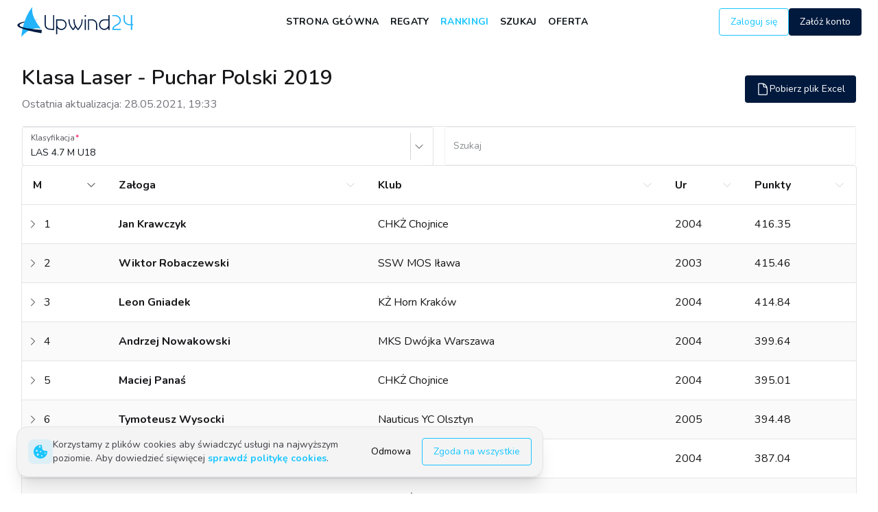

--- FILE ---
content_type: text/css; charset=UTF-8
request_url: https://www.upwind24.pl/_next/static/css/8d46dbc70b17ca51.css
body_size: 194
content:
@font-face{font-family:__Nunito_31e84d;font-style:normal;font-weight:200 1000;font-display:swap;src:url(/_next/static/media/abfec168c8990f67-s.woff2) format("woff2");unicode-range:u+0460-052f,u+1c80-1c8a,u+20b4,u+2de0-2dff,u+a640-a69f,u+fe2e-fe2f}@font-face{font-family:__Nunito_31e84d;font-style:normal;font-weight:200 1000;font-display:swap;src:url(/_next/static/media/3131c862d4942660-s.woff2) format("woff2");unicode-range:u+0301,u+0400-045f,u+0490-0491,u+04b0-04b1,u+2116}@font-face{font-family:__Nunito_31e84d;font-style:normal;font-weight:200 1000;font-display:swap;src:url(/_next/static/media/6a9c36ea9dc9b36b-s.woff2) format("woff2");unicode-range:u+0102-0103,u+0110-0111,u+0128-0129,u+0168-0169,u+01a0-01a1,u+01af-01b0,u+0300-0301,u+0303-0304,u+0308-0309,u+0323,u+0329,u+1ea0-1ef9,u+20ab}@font-face{font-family:__Nunito_31e84d;font-style:normal;font-weight:200 1000;font-display:swap;src:url(/_next/static/media/e1694c6cb47c173f-s.p.woff2) format("woff2");unicode-range:u+0100-02ba,u+02bd-02c5,u+02c7-02cc,u+02ce-02d7,u+02dd-02ff,u+0304,u+0308,u+0329,u+1d00-1dbf,u+1e00-1e9f,u+1ef2-1eff,u+2020,u+20a0-20ab,u+20ad-20c0,u+2113,u+2c60-2c7f,u+a720-a7ff}@font-face{font-family:__Nunito_31e84d;font-style:normal;font-weight:200 1000;font-display:swap;src:url(/_next/static/media/ee40bb094c99a29a-s.p.woff2) format("woff2");unicode-range:u+00??,u+0131,u+0152-0153,u+02bb-02bc,u+02c6,u+02da,u+02dc,u+0304,u+0308,u+0329,u+2000-206f,u+20ac,u+2122,u+2191,u+2193,u+2212,u+2215,u+feff,u+fffd}@font-face{font-family:__Nunito_Fallback_31e84d;src:local("Arial");ascent-override:99.71%;descent-override:34.82%;line-gap-override:0.00%;size-adjust:101.39%}.__className_31e84d{font-family:__Nunito_31e84d,__Nunito_Fallback_31e84d,Helvetica,Arial,sans-serif;font-style:normal}.__variable_31e84d{--font-sans:"__Nunito_31e84d","__Nunito_Fallback_31e84d",Helvetica,Arial,sans-serif}

--- FILE ---
content_type: application/javascript; charset=UTF-8
request_url: https://www.upwind24.pl/_next/static/chunks/8671-75d3f405a28f0b94.js
body_size: 10326
content:
!function(){try{var t="undefined"!=typeof window?window:"undefined"!=typeof global?global:"undefined"!=typeof self?self:{},e=(new t.Error).stack;e&&(t._sentryDebugIds=t._sentryDebugIds||{},t._sentryDebugIds[e]="fb9074fa-2f8c-48e7-ab27-0021e0a5d5cd",t._sentryDebugIdIdentifier="sentry-dbid-fb9074fa-2f8c-48e7-ab27-0021e0a5d5cd")}catch(t){}}();var _sentryModuleMetadataGlobal="undefined"!=typeof window?window:"undefined"!=typeof global?global:"undefined"!=typeof self?self:{};_sentryModuleMetadataGlobal._sentryModuleMetadata=_sentryModuleMetadataGlobal._sentryModuleMetadata||{},_sentryModuleMetadataGlobal._sentryModuleMetadata[new _sentryModuleMetadataGlobal.Error().stack]=Object.assign({},_sentryModuleMetadataGlobal._sentryModuleMetadata[new _sentryModuleMetadataGlobal.Error().stack],{"_sentryBundlerPluginAppKey:u24-sentry-app-key":!0}),(self.webpackChunk_N_E=self.webpackChunk_N_E||[]).push([[8671],{71096:function(t){var e;e=function(){"use strict";var t="millisecond",e="second",n="minute",r="hour",i="week",a="month",s="quarter",o="year",u="date",c="Invalid Date",l=/^(\d{4})[-/]?(\d{1,2})?[-/]?(\d{0,2})[Tt\s]*(\d{1,2})?:?(\d{1,2})?:?(\d{1,2})?[.:]?(\d+)?$/,f=/\[([^\]]+)]|Y{1,4}|M{1,4}|D{1,2}|d{1,4}|H{1,2}|h{1,2}|a|A|m{1,2}|s{1,2}|Z{1,2}|SSS/g,d=function(t,e,n){var r=String(t);return!r||r.length>=e?t:""+Array(e+1-r.length).join(n)+t},h="en",v={};v[h]={name:"en",weekdays:"Sunday_Monday_Tuesday_Wednesday_Thursday_Friday_Saturday".split("_"),months:"January_February_March_April_May_June_July_August_September_October_November_December".split("_"),ordinal:function(t){var e=["th","st","nd","rd"],n=t%100;return"["+t+(e[(n-20)%10]||e[n]||"th")+"]"}};var m="$isDayjsObject",y=function(t){return t instanceof M||!(!t||!t[m])},p=function t(e,n,r){var i;if(!e)return h;if("string"==typeof e){var a=e.toLowerCase();v[a]&&(i=a),n&&(v[a]=n,i=a);var s=e.split("-");if(!i&&s.length>1)return t(s[0])}else{var o=e.name;v[o]=e,i=o}return!r&&i&&(h=i),i||!r&&h},_=function(t,e){if(y(t))return t.clone();var n="object"==typeof e?e:{};return n.date=t,n.args=arguments,new M(n)},g={s:d,z:function(t){var e=-t.utcOffset(),n=Math.abs(e);return(e<=0?"+":"-")+d(Math.floor(n/60),2,"0")+":"+d(n%60,2,"0")},m:function t(e,n){if(e.date()<n.date())return-t(n,e);var r=12*(n.year()-e.year())+(n.month()-e.month()),i=e.clone().add(r,a),s=n-i<0,o=e.clone().add(r+(s?-1:1),a);return+(-(r+(n-i)/(s?i-o:o-i))||0)},a:function(t){return t<0?Math.ceil(t)||0:Math.floor(t)},p:function(c){return({M:a,y:o,w:i,d:"day",D:u,h:r,m:n,s:e,ms:t,Q:s})[c]||String(c||"").toLowerCase().replace(/s$/,"")},u:function(t){return void 0===t}};g.l=p,g.i=y,g.w=function(t,e){return _(t,{locale:e.$L,utc:e.$u,x:e.$x,$offset:e.$offset})};var M=function(){function d(t){this.$L=p(t.locale,null,!0),this.parse(t),this.$x=this.$x||t.x||{},this[m]=!0}var h=d.prototype;return h.parse=function(t){this.$d=function(t){var e=t.date,n=t.utc;if(null===e)return new Date(NaN);if(g.u(e))return new Date;if(e instanceof Date)return new Date(e);if("string"==typeof e&&!/Z$/i.test(e)){var r=e.match(l);if(r){var i=r[2]-1||0,a=(r[7]||"0").substring(0,3);return n?new Date(Date.UTC(r[1],i,r[3]||1,r[4]||0,r[5]||0,r[6]||0,a)):new Date(r[1],i,r[3]||1,r[4]||0,r[5]||0,r[6]||0,a)}}return new Date(e)}(t),this.init()},h.init=function(){var t=this.$d;this.$y=t.getFullYear(),this.$M=t.getMonth(),this.$D=t.getDate(),this.$W=t.getDay(),this.$H=t.getHours(),this.$m=t.getMinutes(),this.$s=t.getSeconds(),this.$ms=t.getMilliseconds()},h.$utils=function(){return g},h.isValid=function(){return this.$d.toString()!==c},h.isSame=function(t,e){var n=_(t);return this.startOf(e)<=n&&n<=this.endOf(e)},h.isAfter=function(t,e){return _(t)<this.startOf(e)},h.isBefore=function(t,e){return this.endOf(e)<_(t)},h.$g=function(t,e,n){return g.u(t)?this[e]:this.set(n,t)},h.unix=function(){return Math.floor(this.valueOf()/1e3)},h.valueOf=function(){return this.$d.getTime()},h.startOf=function(t,s){var c=this,l=!!g.u(s)||s,f=g.p(t),d=function(t,e){var n=g.w(c.$u?Date.UTC(c.$y,e,t):new Date(c.$y,e,t),c);return l?n:n.endOf("day")},h=function(t,e){return g.w(c.toDate()[t].apply(c.toDate("s"),(l?[0,0,0,0]:[23,59,59,999]).slice(e)),c)},v=this.$W,m=this.$M,y=this.$D,p="set"+(this.$u?"UTC":"");switch(f){case o:return l?d(1,0):d(31,11);case a:return l?d(1,m):d(0,m+1);case i:var _=this.$locale().weekStart||0,M=(v<_?v+7:v)-_;return d(l?y-M:y+(6-M),m);case"day":case u:return h(p+"Hours",0);case r:return h(p+"Minutes",1);case n:return h(p+"Seconds",2);case e:return h(p+"Milliseconds",3);default:return this.clone()}},h.endOf=function(t){return this.startOf(t,!1)},h.$set=function(i,s){var c,l=g.p(i),f="set"+(this.$u?"UTC":""),d=((c={}).day=f+"Date",c[u]=f+"Date",c[a]=f+"Month",c[o]=f+"FullYear",c[r]=f+"Hours",c[n]=f+"Minutes",c[e]=f+"Seconds",c[t]=f+"Milliseconds",c)[l],h="day"===l?this.$D+(s-this.$W):s;if(l===a||l===o){var v=this.clone().set(u,1);v.$d[d](h),v.init(),this.$d=v.set(u,Math.min(this.$D,v.daysInMonth())).$d}else d&&this.$d[d](h);return this.init(),this},h.set=function(t,e){return this.clone().$set(t,e)},h.get=function(t){return this[g.p(t)]()},h.add=function(t,s){var u,c=this;t=Number(t);var l=g.p(s),f=function(e){var n=_(c);return g.w(n.date(n.date()+Math.round(e*t)),c)};if(l===a)return this.set(a,this.$M+t);if(l===o)return this.set(o,this.$y+t);if("day"===l)return f(1);if(l===i)return f(7);var d=((u={})[n]=6e4,u[r]=36e5,u[e]=1e3,u)[l]||1,h=this.$d.getTime()+t*d;return g.w(h,this)},h.subtract=function(t,e){return this.add(-1*t,e)},h.format=function(t){var e=this,n=this.$locale();if(!this.isValid())return n.invalidDate||c;var r=t||"YYYY-MM-DDTHH:mm:ssZ",i=g.z(this),a=this.$H,s=this.$m,o=this.$M,u=n.weekdays,l=n.months,d=n.meridiem,h=function(t,n,i,a){return t&&(t[n]||t(e,r))||i[n].slice(0,a)},v=function(t){return g.s(a%12||12,t,"0")},m=d||function(t,e,n){var r=t<12?"AM":"PM";return n?r.toLowerCase():r};return r.replace(f,function(t,r){return r||function(t){switch(t){case"YY":return String(e.$y).slice(-2);case"YYYY":return g.s(e.$y,4,"0");case"M":return o+1;case"MM":return g.s(o+1,2,"0");case"MMM":return h(n.monthsShort,o,l,3);case"MMMM":return h(l,o);case"D":return e.$D;case"DD":return g.s(e.$D,2,"0");case"d":return String(e.$W);case"dd":return h(n.weekdaysMin,e.$W,u,2);case"ddd":return h(n.weekdaysShort,e.$W,u,3);case"dddd":return u[e.$W];case"H":return String(a);case"HH":return g.s(a,2,"0");case"h":return v(1);case"hh":return v(2);case"a":return m(a,s,!0);case"A":return m(a,s,!1);case"m":return String(s);case"mm":return g.s(s,2,"0");case"s":return String(e.$s);case"ss":return g.s(e.$s,2,"0");case"SSS":return g.s(e.$ms,3,"0");case"Z":return i}return null}(t)||i.replace(":","")})},h.utcOffset=function(){return-(15*Math.round(this.$d.getTimezoneOffset()/15))},h.diff=function(t,u,c){var l,f=this,d=g.p(u),h=_(t),v=(h.utcOffset()-this.utcOffset())*6e4,m=this-h,y=function(){return g.m(f,h)};switch(d){case o:l=y()/12;break;case a:l=y();break;case s:l=y()/3;break;case i:l=(m-v)/6048e5;break;case"day":l=(m-v)/864e5;break;case r:l=m/36e5;break;case n:l=m/6e4;break;case e:l=m/1e3;break;default:l=m}return c?l:g.a(l)},h.daysInMonth=function(){return this.endOf(a).$D},h.$locale=function(){return v[this.$L]},h.locale=function(t,e){if(!t)return this.$L;var n=this.clone(),r=p(t,e,!0);return r&&(n.$L=r),n},h.clone=function(){return g.w(this.$d,this)},h.toDate=function(){return new Date(this.valueOf())},h.toJSON=function(){return this.isValid()?this.toISOString():null},h.toISOString=function(){return this.$d.toISOString()},h.toString=function(){return this.$d.toUTCString()},d}(),$=M.prototype;return _.prototype=$,[["$ms",t],["$s",e],["$m",n],["$H",r],["$W","day"],["$M",a],["$y",o],["$D",u]].forEach(function(t){$[t[1]]=function(e){return this.$g(e,t[0],t[1])}}),_.extend=function(t,e){return t.$i||(t(e,M,_),t.$i=!0),_},_.locale=p,_.isDayjs=y,_.unix=function(t){return _(1e3*t)},_.en=v[h],_.Ls=v,_.p={},_},t.exports=e()},70939:function(t){var e;e=function(){return{name:"en",weekdays:"Sunday_Monday_Tuesday_Wednesday_Thursday_Friday_Saturday".split("_"),months:"January_February_March_April_May_June_July_August_September_October_November_December".split("_"),ordinal:function(t){var e=["th","st","nd","rd"],n=t%100;return"["+t+(e[(n-20)%10]||e[n]||"th")+"]"}}},t.exports=e()},85867:function(t,e,n){var r;r=function(t){"use strict";function e(t){return t%10<5&&t%10>1&&~~(t/10)%10!=1}function n(t,n,r){var i=t+" ";switch(r){case"m":return n?"minuta":"minutę";case"mm":return i+(e(t)?"minuty":"minut");case"h":return n?"godzina":"godzinę";case"hh":return i+(e(t)?"godziny":"godzin");case"MM":return i+(e(t)?"miesiące":"miesięcy");case"yy":return i+(e(t)?"lata":"lat")}}var r="stycznia_lutego_marca_kwietnia_maja_czerwca_lipca_sierpnia_września_października_listopada_grudnia".split("_"),i="styczeń_luty_marzec_kwiecień_maj_czerwiec_lipiec_sierpień_wrzesień_październik_listopad_grudzień".split("_"),a=/D MMMM/,s=function(t,e){return a.test(e)?r[t.month()]:i[t.month()]};s.s=i,s.f=r;var o={name:"pl",weekdays:"niedziela_poniedziałek_wtorek_środa_czwartek_piątek_sobota".split("_"),weekdaysShort:"ndz_pon_wt_śr_czw_pt_sob".split("_"),weekdaysMin:"Nd_Pn_Wt_Śr_Cz_Pt_So".split("_"),months:s,monthsShort:"sty_lut_mar_kwi_maj_cze_lip_sie_wrz_paź_lis_gru".split("_"),ordinal:function(t){return t+"."},weekStart:1,yearStart:4,relativeTime:{future:"za %s",past:"%s temu",s:"kilka sekund",m:n,mm:n,h:n,hh:n,d:"1 dzień",dd:"%d dni",M:"miesiąc",MM:n,y:"rok",yy:n},formats:{LT:"HH:mm",LTS:"HH:mm:ss",L:"DD.MM.YYYY",LL:"D MMMM YYYY",LLL:"D MMMM YYYY HH:mm",LLLL:"dddd, D MMMM YYYY HH:mm"}};return(t&&"object"==typeof t&&"default"in t?t:{default:t}).default.locale(o,null,!0),o},t.exports=r(n(71096))},64043:function(t){var e;e=function(){"use strict";var t={LTS:"h:mm:ss A",LT:"h:mm A",L:"MM/DD/YYYY",LL:"MMMM D, YYYY",LLL:"MMMM D, YYYY h:mm A",LLLL:"dddd, MMMM D, YYYY h:mm A"},e=/(\[[^[]*\])|([-_:/.,()\s]+)|(A|a|YYYY|YY?|MM?M?M?|Do|DD?|hh?|HH?|mm?|ss?|S{1,3}|z|ZZ?)/g,n=/\d\d/,r=/\d\d?/,i=/\d*[^-_:/,()\s\d]+/,a={},s=function(t){return(t=+t)+(t>68?1900:2e3)},o=function(t){return function(e){this[t]=+e}},u=[/[+-]\d\d:?(\d\d)?|Z/,function(t){(this.zone||(this.zone={})).offset=function(t){if(!t||"Z"===t)return 0;var e=t.match(/([+-]|\d\d)/g),n=60*e[1]+(+e[2]||0);return 0===n?0:"+"===e[0]?-n:n}(t)}],c=function(t){var e=a[t];return e&&(e.indexOf?e:e.s.concat(e.f))},l=function(t,e){var n,r=a.meridiem;if(r){for(var i=1;i<=24;i+=1)if(t.indexOf(r(i,0,e))>-1){n=i>12;break}}else n=t===(e?"pm":"PM");return n},f={A:[i,function(t){this.afternoon=l(t,!1)}],a:[i,function(t){this.afternoon=l(t,!0)}],S:[/\d/,function(t){this.milliseconds=100*+t}],SS:[n,function(t){this.milliseconds=10*+t}],SSS:[/\d{3}/,function(t){this.milliseconds=+t}],s:[r,o("seconds")],ss:[r,o("seconds")],m:[r,o("minutes")],mm:[r,o("minutes")],H:[r,o("hours")],h:[r,o("hours")],HH:[r,o("hours")],hh:[r,o("hours")],D:[r,o("day")],DD:[n,o("day")],Do:[i,function(t){var e=a.ordinal,n=t.match(/\d+/);if(this.day=n[0],e)for(var r=1;r<=31;r+=1)e(r).replace(/\[|\]/g,"")===t&&(this.day=r)}],M:[r,o("month")],MM:[n,o("month")],MMM:[i,function(t){var e=c("months"),n=(c("monthsShort")||e.map(function(t){return t.slice(0,3)})).indexOf(t)+1;if(n<1)throw Error();this.month=n%12||n}],MMMM:[i,function(t){var e=c("months").indexOf(t)+1;if(e<1)throw Error();this.month=e%12||e}],Y:[/[+-]?\d+/,o("year")],YY:[n,function(t){this.year=s(t)}],YYYY:[/\d{4}/,o("year")],Z:u,ZZ:u};return function(n,r,i){i.p.customParseFormat=!0,n&&n.parseTwoDigitYear&&(s=n.parseTwoDigitYear);var o=r.prototype,u=o.parse;o.parse=function(n){var r=n.date,s=n.utc,o=n.args;this.$u=s;var c=o[1];if("string"==typeof c){var l=!0===o[2],d=!0===o[3],h=o[2];d&&(h=o[2]),a=this.$locale(),!l&&h&&(a=i.Ls[h]),this.$d=function(n,r,i){try{if(["x","X"].indexOf(r)>-1)return new Date(("X"===r?1e3:1)*n);var s=(function(n){var r,i;r=n,i=a&&a.formats;for(var s=(n=r.replace(/(\[[^\]]+])|(LTS?|l{1,4}|L{1,4})/g,function(e,n,r){var a=r&&r.toUpperCase();return n||i[r]||t[r]||i[a].replace(/(\[[^\]]+])|(MMMM|MM|DD|dddd)/g,function(t,e,n){return e||n.slice(1)})})).match(e),o=s.length,u=0;u<o;u+=1){var c=s[u],l=f[c],d=l&&l[0],h=l&&l[1];s[u]=h?{regex:d,parser:h}:c.replace(/^\[|\]$/g,"")}return function(t){for(var e={},n=0,r=0;n<o;n+=1){var i=s[n];if("string"==typeof i)r+=i.length;else{var a=i.regex,u=i.parser,c=t.slice(r),l=a.exec(c)[0];u.call(e,l),t=t.replace(l,"")}}return function(t){var e=t.afternoon;if(void 0!==e){var n=t.hours;e?n<12&&(t.hours+=12):12===n&&(t.hours=0),delete t.afternoon}}(e),e}})(r)(n),o=s.year,u=s.month,c=s.day,l=s.hours,d=s.minutes,h=s.seconds,v=s.milliseconds,m=s.zone,y=new Date,p=c||(o||u?1:y.getDate()),_=o||y.getFullYear(),g=0;o&&!u||(g=u>0?u-1:y.getMonth());var M=l||0,$=d||0,S=h||0,b=v||0;return m?new Date(Date.UTC(_,g,p,M,$,S,b+60*m.offset*1e3)):i?new Date(Date.UTC(_,g,p,M,$,S,b)):new Date(_,g,p,M,$,S,b)}catch(t){return new Date("")}}(r,c,s),this.init(),h&&!0!==h&&(this.$L=this.locale(h).$L),(l||d)&&r!=this.format(c)&&(this.$d=new Date("")),a={}}else if(c instanceof Array)for(var v=c.length,m=1;m<=v;m+=1){o[1]=c[m-1];var y=i.apply(this,o);if(y.isValid()){this.$d=y.$d,this.$L=y.$L,this.init();break}m===v&&(this.$d=new Date(""))}else u.call(this,n)}}},t.exports=e()},77360:function(t){var e;e=function(){"use strict";var t={year:0,month:1,day:2,hour:3,minute:4,second:5},e={};return function(n,r,i){var a,s=function(t,n,r){void 0===r&&(r={});var i,a,s,o,u=new Date(t);return(void 0===(i=r)&&(i={}),(o=e[s=n+"|"+(a=i.timeZoneName||"short")])||(o=new Intl.DateTimeFormat("en-US",{hour12:!1,timeZone:n,year:"numeric",month:"2-digit",day:"2-digit",hour:"2-digit",minute:"2-digit",second:"2-digit",timeZoneName:a}),e[s]=o),o).formatToParts(u)},o=function(e,n){for(var r=s(e,n),a=[],o=0;o<r.length;o+=1){var u=r[o],c=u.type,l=u.value,f=t[c];f>=0&&(a[f]=parseInt(l,10))}var d=a[3],h=a[0]+"-"+a[1]+"-"+a[2]+" "+(24===d?0:d)+":"+a[4]+":"+a[5]+":000",v=+e;return(i.utc(h).valueOf()-(v-=v%1e3))/6e4},u=r.prototype;u.tz=function(t,e){void 0===t&&(t=a);var n=this.utcOffset(),r=this.toDate(),s=r.toLocaleString("en-US",{timeZone:t}),o=Math.round((r-new Date(s))/1e3/60),u=i(s,{locale:this.$L}).$set("millisecond",this.$ms).utcOffset(-(15*Math.round(r.getTimezoneOffset()/15))-o,!0);if(e){var c=u.utcOffset();u=u.add(n-c,"minute")}return u.$x.$timezone=t,u},u.offsetName=function(t){var e=this.$x.$timezone||i.tz.guess(),n=s(this.valueOf(),e,{timeZoneName:t}).find(function(t){return"timezonename"===t.type.toLowerCase()});return n&&n.value};var c=u.startOf;u.startOf=function(t,e){if(!this.$x||!this.$x.$timezone)return c.call(this,t,e);var n=i(this.format("YYYY-MM-DD HH:mm:ss:SSS"),{locale:this.$L});return c.call(n,t,e).tz(this.$x.$timezone,!0)},i.tz=function(t,e,n){var r=n&&e,s=n||e||a,u=o(+i(),s);if("string"!=typeof t)return i(t).tz(s);var c=function(t,e,n){var r=t-60*e*1e3,i=o(r,n);if(e===i)return[r,e];var a=o(r-=60*(i-e)*1e3,n);return i===a?[r,i]:[t-60*Math.min(i,a)*1e3,Math.max(i,a)]}(i.utc(t,r).valueOf(),u,s),l=c[0],f=c[1],d=i(l).utcOffset(f);return d.$x.$timezone=s,d},i.tz.guess=function(){return Intl.DateTimeFormat().resolvedOptions().timeZone},i.tz.setDefault=function(t){a=t}}},t.exports=e()},16206:function(t){var e;e=function(){"use strict";var t="minute",e=/[+-]\d\d(?::?\d\d)?/g,n=/([+-]|\d\d)/g;return function(r,i,a){var s=i.prototype;a.utc=function(t){var e={date:t,utc:!0,args:arguments};return new i(e)},s.utc=function(e){var n=a(this.toDate(),{locale:this.$L,utc:!0});return e?n.add(this.utcOffset(),t):n},s.local=function(){return a(this.toDate(),{locale:this.$L,utc:!1})};var o=s.parse;s.parse=function(t){t.utc&&(this.$u=!0),this.$utils().u(t.$offset)||(this.$offset=t.$offset),o.call(this,t)};var u=s.init;s.init=function(){if(this.$u){var t=this.$d;this.$y=t.getUTCFullYear(),this.$M=t.getUTCMonth(),this.$D=t.getUTCDate(),this.$W=t.getUTCDay(),this.$H=t.getUTCHours(),this.$m=t.getUTCMinutes(),this.$s=t.getUTCSeconds(),this.$ms=t.getUTCMilliseconds()}else u.call(this)};var c=s.utcOffset;s.utcOffset=function(r,i){var a=this.$utils().u;if(a(r))return this.$u?0:a(this.$offset)?c.call(this):this.$offset;if("string"==typeof r&&null===(r=function(t){void 0===t&&(t="");var r=t.match(e);if(!r)return null;var i=(""+r[0]).match(n)||["-",0,0],a=i[0],s=60*+i[1]+ +i[2];return 0===s?0:"+"===a?s:-s}(r)))return this;var s=16>=Math.abs(r)?60*r:r,o=this;if(i)return o.$offset=s,o.$u=0===r,o;if(0!==r){var u=this.$u?this.toDate().getTimezoneOffset():-1*this.utcOffset();(o=this.local().add(s+u,t)).$offset=s,o.$x.$localOffset=u}else o=this.utc();return o};var l=s.format;s.format=function(t){var e=t||(this.$u?"YYYY-MM-DDTHH:mm:ss[Z]":"");return l.call(this,e)},s.valueOf=function(){var t=this.$utils().u(this.$offset)?0:this.$offset+(this.$x.$localOffset||this.$d.getTimezoneOffset());return this.$d.valueOf()-6e4*t},s.isUTC=function(){return!!this.$u},s.toISOString=function(){return this.toDate().toISOString()},s.toString=function(){return this.toDate().toUTCString()};var f=s.toDate;s.toDate=function(t){return"s"===t&&this.$offset?a(this.format("YYYY-MM-DD HH:mm:ss:SSS")).toDate():f.call(this)};var d=s.diff;s.diff=function(t,e,n){if(t&&this.$u===t.$u)return d.call(this,t,e,n);var r=this.local(),i=a(t).local();return d.call(r,i,e,n)}}},t.exports=e()},36979:function(t,e,n){"use strict";n.d(e,{ZP:function(){return o}});var r=n(41434),i=n(1119),a=n(2265),s=n(75794);n(64543),n(54887),n(87935);var o=(0,a.forwardRef)(function(t,e){var n=(0,r.u)(t);return a.createElement(s.S,(0,i.Z)({ref:e},n))})},87626:function(t,e,n){"use strict";var r=n(2265);let i=r.forwardRef(function(t,e){let{title:n,titleId:i,...a}=t;return r.createElement("svg",Object.assign({xmlns:"http://www.w3.org/2000/svg",fill:"none",viewBox:"0 0 24 24",strokeWidth:1.5,stroke:"currentColor","aria-hidden":"true",ref:e,"aria-labelledby":i},a),n?r.createElement("title",{id:i},n):null,r.createElement("path",{strokeLinecap:"round",strokeLinejoin:"round",d:"M19.5 14.25v-2.625a3.375 3.375 0 00-3.375-3.375h-1.5A1.125 1.125 0 0113.5 7.125v-1.5a3.375 3.375 0 00-3.375-3.375H8.25m2.25 0H5.625c-.621 0-1.125.504-1.125 1.125v17.25c0 .621.504 1.125 1.125 1.125h12.75c.621 0 1.125-.504 1.125-1.125V11.25a9 9 0 00-9-9z"}))});e.Z=i},71175:function(t,e,n){"use strict";n.d(e,{O:function(){return v}});var r=n(83817),i=n(73523),a=n(26916),s=n(42285),o=n(33015),u=n(38048),c=n(97765),l=n(2265),f=n(57437),d=t=>(0,f.jsxs)("svg",{"aria-hidden":"true",fill:"none",focusable:"false",height:"1em",shapeRendering:"geometricPrecision",stroke:"currentColor",strokeLinecap:"round",strokeLinejoin:"round",strokeWidth:"1.5",viewBox:"0 0 24 24",width:"1em",...t,children:[(0,f.jsx)("path",{d:"M18 13v6a2 2 0 01-2 2H5a2 2 0 01-2-2V8a2 2 0 012-2h6"}),(0,f.jsx)("path",{d:"M15 3h6v6"}),(0,f.jsx)("path",{d:"M10 14L21 3"})]}),h=(0,o.Gp)((t,e)=>{let{Component:n,children:h,showAnchorIcon:v,anchorIcon:m=(0,f.jsx)(d,{className:r.A}),getLinkProps:y}=function(t){var e,n;let[f,d]=(0,o.oe)(t,r.p.variantKeys),{ref:h,as:v,children:m,anchorIcon:y,isExternal:p=!1,showAnchorIcon:_=!1,autoFocus:g=!1,className:M,onPress:$,onPressStart:S,onPressEnd:b,onClick:w,...D}=f,x=(0,u.gy)(h),{linkProps:Y}=function(t,e){let{elementType:n="a",onPress:r,onPressStart:o,onPressEnd:u,onClick:c,isDisabled:l,...f}=t,d={};"a"!==n&&(d={role:"link",tabIndex:l?void 0:0});let{focusableProps:h}=(0,a.kc)(t,e),{pressProps:v,isPressed:m}=(0,s.r)({onPress:r,onPressStart:o,onPressEnd:u,isDisabled:l,ref:e}),y=(0,i.zL)(f,{labelable:!0,isLink:"a"===n}),p=(0,i.dG)(h,v),_=(0,i.tv)();return{isPressed:m,linkProps:(0,i.dG)(y,{...p,...d,"aria-disabled":l||void 0,"aria-current":t["aria-current"],onClick:t=>{var e;null==(e=v.onClick)||e.call(v,t),c&&c(t),!_.isNative&&t.currentTarget instanceof HTMLAnchorElement&&t.currentTarget.href&&!t.isDefaultPrevented()&&(0,i.b0)(t.currentTarget,t)&&(t.preventDefault(),_.open(t.currentTarget,t))}})}}({...D,onPress:$,onPressStart:S,onPressEnd:b,onClick:w,isDisabled:t.isDisabled,elementType:"".concat(v)},x),{isFocused:k,isFocusVisible:O,focusProps:L}=(0,a.Fx)({autoFocus:g});p&&(D.rel=null!=(e=D.rel)?e:"noopener noreferrer",D.target=null!=(n=D.target)?n:"_blank");let T=(0,l.useMemo)(()=>(0,r.p)({...d,className:M}),[...Object.values(d),M]);return{Component:v||"a",children:m,anchorIcon:y,showAnchorIcon:_,getLinkProps:(0,l.useCallback)(()=>({ref:x,className:T,"data-focus":(0,c.PB)(k),"data-disabled":(0,c.PB)(t.isDisabled),"data-focus-visible":(0,c.PB)(O),...(0,i.dG)(L,Y,D)}),[T,k,O,L,Y,D])}}({ref:e,...t});return(0,f.jsx)(n,{...y(),children:(0,f.jsxs)(f.Fragment,{children:[h,v&&m]})})});h.displayName="NextUI.Link";var v=h},93253:function(t,e,n){"use strict";n.d(e,{f:function(){return i}});var r=n(57437),i=t=>(0,r.jsx)("svg",{"aria-hidden":"true",focusable:"false",height:"1em",role:"presentation",viewBox:"0 0 24 24",width:"1em",...t,children:(0,r.jsx)("path",{d:"M12 2a10 10 0 1010 10A10.016 10.016 0 0012 2zm3.36 12.3a.754.754 0 010 1.06.748.748 0 01-1.06 0l-2.3-2.3-2.3 2.3a.748.748 0 01-1.06 0 .754.754 0 010-1.06l2.3-2.3-2.3-2.3A.75.75 0 019.7 8.64l2.3 2.3 2.3-2.3a.75.75 0 011.06 1.06l-2.3 2.3z",fill:"currentColor"})})},83817:function(t,e,n){"use strict";n.d(e,{A:function(){return s},p:function(){return a}});var r=n(34527),i=n(18373),a=(0,r.tv)({base:["relative inline-flex items-center outline-none tap-highlight-transparent",...i.Dh],variants:{size:{sm:"text-small",md:"text-medium",lg:"text-large"},color:{foreground:"text-foreground",primary:"text-primary",secondary:"text-secondary",success:"text-success",warning:"text-warning",danger:"text-danger"},underline:{none:"no-underline",hover:"hover:underline",always:"underline",active:"active:underline",focus:"focus:underline"},isBlock:{true:["px-2","py-1","hover:after:opacity-100","after:content-['']","after:inset-0","after:opacity-0","after:w-full","after:h-full","after:rounded-xl","after:transition-background","after:absolute"],false:"hover:opacity-80 active:opacity-disabled transition-opacity"},isDisabled:{true:"opacity-disabled cursor-default pointer-events-none"},disableAnimation:{true:"after:transition-none transition-none"}},compoundVariants:[{isBlock:!0,color:"foreground",class:"hover:after:bg-foreground/10"},{isBlock:!0,color:"primary",class:"hover:after:bg-primary/20"},{isBlock:!0,color:"secondary",class:"hover:after:bg-secondary/20"},{isBlock:!0,color:"success",class:"hover:after:bg-success/20"},{isBlock:!0,color:"warning",class:"hover:after:bg-warning/20"},{isBlock:!0,color:"danger",class:"hover:after:bg-danger/20"},{underline:["hover","always","active","focus"],class:"underline-offset-4"}],defaultVariants:{color:"primary",size:"md",isBlock:!1,underline:"none",isDisabled:!1,disableAnimation:!1}}),s="flex mx-1 text-current self-center"},37516:function(t,e,n){"use strict";n.d(e,{R:function(){return o}});var r=n(73523),i=n(26916),a=n(2265),s=n(45);function o(t,e){let{role:n="dialog"}=t,o=(0,r.mp)();o=t["aria-label"]?void 0:o;let u=(0,a.useRef)(!1);return(0,a.useEffect)(()=>{if(e.current&&!e.current.contains(document.activeElement)){(0,i.ex)(e.current);let t=setTimeout(()=>{document.activeElement===e.current&&(u.current=!0,e.current.blur(),(0,i.ex)(e.current),u.current=!1)},500);return()=>{clearTimeout(t)}}},[e]),(0,s.Bq)(),{dialogProps:{...(0,r.zL)(t,{labelable:!0}),role:n,tabIndex:-1,"aria-labelledby":t["aria-labelledby"]||o,onBlur:t=>{u.current&&t.stopPropagation()}},titleProps:{id:o}}}},83327:function(t,e,n){"use strict";var r,i=(r=function(t,e){return(r=Object.setPrototypeOf||({__proto__:[]})instanceof Array&&function(t,e){t.__proto__=e}||function(t,e){for(var n in e)Object.prototype.hasOwnProperty.call(e,n)&&(t[n]=e[n])})(t,e)},function(t,e){if("function"!=typeof e&&null!==e)throw TypeError("Class extends value "+String(e)+" is not a constructor or null");function n(){this.constructor=t}r(t,e),t.prototype=null===e?Object.create(e):(n.prototype=e.prototype,new n)}),a=function(t){var e="function"==typeof Symbol&&Symbol.iterator,n=e&&t[e],r=0;if(n)return n.call(t);if(t&&"number"==typeof t.length)return{next:function(){return t&&r>=t.length&&(t=void 0),{value:t&&t[r++],done:!t}}};throw TypeError(e?"Object is not iterable.":"Symbol.iterator is not defined.")},s=function(t,e){var n="function"==typeof Symbol&&t[Symbol.iterator];if(!n)return t;var r,i,a=n.call(t),s=[];try{for(;(void 0===e||e-- >0)&&!(r=a.next()).done;)s.push(r.value)}catch(t){i={error:t}}finally{try{r&&!r.done&&(n=a.return)&&n.call(a)}finally{if(i)throw i.error}}return s},o=function(t,e,n){if(n||2==arguments.length)for(var r,i=0,a=e.length;i<a;i++)!r&&i in e||(r||(r=Array.prototype.slice.call(e,0,i)),r[i]=e[i]);return t.concat(r||Array.prototype.slice.call(e))},u=function(t){function e(){return t.call(this,"EventSource not available.\nConsider loading an EventSource polyfill and making it available globally as EventSource, or passing one in as eventSourceClass to the ReconnectingEventSource constructor.")||this}return i(e,t),e}(Error),c=function(){function t(t,e){var n=this;if(this.CONNECTING=0,this.OPEN=1,this.CLOSED=2,this._configuration=null!=e?Object.assign({},e):void 0,this.withCredentials=!1,this._eventSource=null,this._lastEventId=null,this._timer=null,this._listeners={},this.url=t.toString(),this.readyState=this.CONNECTING,this.max_retry_time=3e3,this.eventSourceClass=globalThis.EventSource,null!=this._configuration&&(this._configuration.lastEventId&&(this._lastEventId=this._configuration.lastEventId,delete this._configuration.lastEventId),this._configuration.max_retry_time&&(this.max_retry_time=this._configuration.max_retry_time,delete this._configuration.max_retry_time),this._configuration.eventSourceClass&&(this.eventSourceClass=this._configuration.eventSourceClass,delete this._configuration.eventSourceClass)),null==this.eventSourceClass||"function"!=typeof this.eventSourceClass)throw new u;this._onevent_wrapped=function(t){n._onevent(t)},this._start()}return t.prototype.dispatchEvent=function(t){throw Error("Method not implemented.")},t.prototype._start=function(){var t,e,n=this,r=this.url;this._lastEventId&&(-1===r.indexOf("?")?r+="?":r+="&",r+="lastEventId="+encodeURIComponent(this._lastEventId)),this._eventSource=new this.eventSourceClass(r,this._configuration),this._eventSource.onopen=function(t){n._onopen(t)},this._eventSource.onerror=function(t){n._onerror(t)},this._eventSource.onmessage=function(t){n.onmessage(t)};try{for(var i=a(Object.keys(this._listeners)),s=i.next();!s.done;s=i.next()){var o=s.value;this._eventSource.addEventListener(o,this._onevent_wrapped)}}catch(e){t={error:e}}finally{try{s&&!s.done&&(e=i.return)&&e.call(i)}finally{if(t)throw t.error}}},t.prototype._onopen=function(t){0===this.readyState&&(this.readyState=1,this.onopen(t))},t.prototype._onerror=function(t){var e=this;if(1===this.readyState&&(this.readyState=0,this.onerror(t)),this._eventSource&&2===this._eventSource.readyState){this._eventSource.close(),this._eventSource=null;var n=Math.round(this.max_retry_time*Math.random());this._timer=setTimeout(function(){return e._start()},n)}},t.prototype._onevent=function(t){t instanceof MessageEvent&&(this._lastEventId=t.lastEventId);var e,n,r=this._listeners[t.type];if(null!=r)try{for(var i=a(o([],s(r),!1)),u=i.next();!u.done;u=i.next())u.value.call(this,t)}catch(t){e={error:t}}finally{try{u&&!u.done&&(n=i.return)&&n.call(i)}finally{if(e)throw e.error}}"message"===t.type&&this.onmessage(t)},t.prototype.onopen=function(t){},t.prototype.onerror=function(t){},t.prototype.onmessage=function(t){},t.prototype.close=function(){this._timer&&(clearTimeout(this._timer),this._timer=null),this._eventSource&&(this._eventSource.close(),this._eventSource=null),this.readyState=2},t.prototype.addEventListener=function(t,e,n){t in this._listeners||(this._listeners[t]=[],null!=this._eventSource&&this._eventSource.addEventListener(t,this._onevent_wrapped));var r=this._listeners[t];Array.isArray(r)&&!r.includes(e)&&r.push(e)},t.prototype.removeEventListener=function(t,e,n){var r=this._listeners[t];if(null!=r){for(;;){var i=r.indexOf(e);if(-1===i)break;r.splice(i,1)}r.length<=0&&(delete this._listeners[t],null!=this._eventSource&&this._eventSource.removeEventListener(t,this._onevent_wrapped))}},t.CONNECTING=0,t.OPEN=1,t.CLOSED=2,t}();e.Z=c}}]);

--- FILE ---
content_type: application/javascript; charset=UTF-8
request_url: https://www.upwind24.pl/_next/static/chunks/7117-0b143ee4db5a8d5c.js
body_size: 2728
content:
!function(){try{var e="undefined"!=typeof window?window:"undefined"!=typeof global?global:"undefined"!=typeof self?self:{},t=(new e.Error).stack;t&&(e._sentryDebugIds=e._sentryDebugIds||{},e._sentryDebugIds[t]="aac3502c-8b1c-438d-bcee-464289147ea6",e._sentryDebugIdIdentifier="sentry-dbid-aac3502c-8b1c-438d-bcee-464289147ea6")}catch(e){}}();var _sentryModuleMetadataGlobal="undefined"!=typeof window?window:"undefined"!=typeof global?global:"undefined"!=typeof self?self:{};"use strict";_sentryModuleMetadataGlobal._sentryModuleMetadata=_sentryModuleMetadataGlobal._sentryModuleMetadata||{},_sentryModuleMetadataGlobal._sentryModuleMetadata[new _sentryModuleMetadataGlobal.Error().stack]=Object.assign({},_sentryModuleMetadataGlobal._sentryModuleMetadata[new _sentryModuleMetadataGlobal.Error().stack],{"_sentryBundlerPluginAppKey:u24-sentry-app-key":!0}),(self.webpackChunk_N_E=self.webpackChunk_N_E||[]).push([[7117],{55041:function(e,t,n){var r=n(5035),o=/^\s+/;e.exports=function(e){return e?e.slice(0,r(e)+1).replace(o,""):e}},5035:function(e){var t=/\s/;e.exports=function(e){for(var n=e.length;n--&&t.test(e.charAt(n)););return n}},7310:function(e,t,n){var r=n(28302),o=n(11121),i=n(6660),a=Math.max,u=Math.min;e.exports=function(e,t,n){var l,s,c,d,f,p,v=0,y=!1,b=!1,m=!0;if("function"!=typeof e)throw TypeError("Expected a function");function x(t){var n=l,r=s;return l=s=void 0,v=t,d=e.apply(r,n)}function h(e){var n=e-p,r=e-v;return void 0===p||n>=t||n<0||b&&r>=c}function M(){var e,n,r,i=o();if(h(i))return g(i);f=setTimeout(M,(e=i-p,n=i-v,r=t-e,b?u(r,c-n):r))}function g(e){return(f=void 0,m&&l)?x(e):(l=s=void 0,d)}function w(){var e,n=o(),r=h(n);if(l=arguments,s=this,p=n,r){if(void 0===f)return v=e=p,f=setTimeout(M,t),y?x(e):d;if(b)return clearTimeout(f),f=setTimeout(M,t),x(p)}return void 0===f&&(f=setTimeout(M,t)),d}return t=i(t)||0,r(n)&&(y=!!n.leading,c=(b="maxWait"in n)?a(i(n.maxWait)||0,t):c,m="trailing"in n?!!n.trailing:m),w.cancel=function(){void 0!==f&&clearTimeout(f),v=0,l=p=s=f=void 0},w.flush=function(){return void 0===f?d:g(o())},w}},78371:function(e,t,n){var r=n(54506),o=n(10303);e.exports=function(e){return"symbol"==typeof e||o(e)&&"[object Symbol]"==r(e)}},11121:function(e,t,n){var r=n(74288);e.exports=function(){return r.Date.now()}},6660:function(e,t,n){var r=n(55041),o=n(28302),i=n(78371),a=0/0,u=/^[-+]0x[0-9a-f]+$/i,l=/^0b[01]+$/i,s=/^0o[0-7]+$/i,c=parseInt;e.exports=function(e){if("number"==typeof e)return e;if(i(e))return a;if(o(e)){var t="function"==typeof e.valueOf?e.valueOf():e;e=o(t)?t+"":t}if("string"!=typeof e)return 0===e?e:+e;e=r(e);var n=l.test(e);return n||s.test(e)?c(e.slice(2),n?2:8):u.test(e)?a:+e}},81801:function(e,t,n){var r=n(2265);let o=r.forwardRef(function(e,t){let{title:n,titleId:o,...i}=e;return r.createElement("svg",Object.assign({xmlns:"http://www.w3.org/2000/svg",fill:"none",viewBox:"0 0 24 24",strokeWidth:1.5,stroke:"currentColor","aria-hidden":"true",ref:t,"aria-labelledby":o},i),n?r.createElement("title",{id:o},n):null,r.createElement("path",{strokeLinecap:"round",strokeLinejoin:"round",d:"M19.5 8.25l-7.5 7.5-7.5-7.5"}))});t.Z=o},70929:function(e,t,n){n.d(t,{g:function(){return y}});var r=n(51885),o=n(2265),i=n(33015),a=n(45),u=n(92003),l=n(95253),s=n(37516),c=n(73523),d=n(87922),f=n(455),p=n(57437),v=(0,i.Gp)((e,t)=>{let{as:n,children:i,className:v,...y}=e,{Component:b,isOpen:m,placement:x,motionProps:h,backdrop:M,disableAnimation:g,shouldBlockScroll:w,getPopoverProps:j,getDialogProps:_,getBackdropProps:E,getContentProps:k,isNonModal:G,onClose:C}=(0,r.l)(),I=(0,o.useRef)(null),{dialogProps:P,titleProps:N}=(0,s.R)({},I);delete P.role;let T=(0,p.jsxs)(p.Fragment,{children:[!G&&(0,p.jsx)(a.U4,{onDismiss:C}),(0,p.jsx)(n||b||"div",{..._((0,c.dG)(P,y)),ref:I,children:(0,p.jsx)("div",{...k({className:v}),children:"function"==typeof i?i(N):i})}),(0,p.jsx)(a.U4,{onDismiss:C})]}),O=(0,o.useMemo)(()=>"transparent"===M?null:g?(0,p.jsx)("div",{...E()}):(0,p.jsx)(l.E.div,{animate:"enter",exit:"exit",initial:"exit",variants:u.y7.fade,...E()}),[M,g,E]);return(0,p.jsxs)("div",{...j(),children:[O,(0,p.jsx)(d.Z,{forwardProps:!0,enabled:w&&m,removeScrollBar:!1,children:g?T:(0,p.jsx)(l.E.div,{animate:"enter",exit:"exit",initial:"initial",style:{...(0,f.VS)("center"===x?"top":x)},variants:u.y7.scaleSpringOpacity,...h,children:T})})]})});v.displayName="NextUI.PopoverContent";var y=v},11615:function(e,t,n){n.d(t,{b:function(){return f}});var r=n(51885),o=n(2265),i=n(33015),a=n(82076),u=n(6422),l=n(21211),s=n(73523),c=n(57437),d=(0,i.Gp)((e,t)=>{let{triggerRef:n,getTriggerProps:i}=(0,r.l)(),{children:d,...f}=e,p=(0,o.useMemo)(()=>"string"==typeof d?(0,c.jsx)("p",{children:d}):o.Children.only(d),[d]),{onPress:v,...y}=(0,o.useMemo)(()=>i((0,s.dG)(p.props,f),p.ref),[i,p.props,f,p.ref]),[,b]=(0,a.N)(d,l.A),{buttonProps:m}=(0,u.j)({onPress:v},n),x=(0,o.useMemo)(()=>(null==b?void 0:b[0])!==void 0,[b]);return(0,o.cloneElement)(p,(0,s.dG)(y,x?{onPress:v}:m))});d.displayName="NextUI.PopoverTrigger";var f=d},64496:function(e,t,n){n.d(t,{j:function(){return d}});var r=n(51885),o=n(29451),i=n(2265),a=n(33015),u=n(45),l=n(53458),s=n(57437),c=(0,a.Gp)((e,t)=>{let{children:n,...a}=e,c=(0,o.S)({...a,ref:t}),[d,f]=i.Children.toArray(n),p=(0,s.jsx)(u.aV,{portalContainer:c.portalContainer,children:f});return(0,s.jsxs)(r.H,{value:c,children:[d,c.disableAnimation&&c.isOpen?p:(0,s.jsx)(l.M,{children:c.isOpen?p:null})]})});c.displayName="NextUI.Popover";var d=c},51885:function(e,t,n){n.d(t,{H:function(){return r},l:function(){return o}});var[r,o]=(0,n(40280).k)({name:"PopoverContext",errorMessage:"usePopoverContext: `context` is undefined. Seems you forgot to wrap all popover components within `<Popover />`"})},37516:function(e,t,n){n.d(t,{R:function(){return u}});var r=n(73523),o=n(26916),i=n(2265),a=n(45);function u(e,t){let{role:n="dialog"}=e,u=(0,r.mp)();u=e["aria-label"]?void 0:u;let l=(0,i.useRef)(!1);return(0,i.useEffect)(()=>{if(t.current&&!t.current.contains(document.activeElement)){(0,o.ex)(t.current);let e=setTimeout(()=>{document.activeElement===t.current&&(l.current=!0,t.current.blur(),(0,o.ex)(t.current),l.current=!1)},500);return()=>{clearTimeout(e)}}},[t]),(0,a.Bq)(),{dialogProps:{...(0,r.zL)(e,{labelable:!0}),role:n,tabIndex:-1,"aria-labelledby":e["aria-labelledby"]||u,onBlur:e=>{l.current&&e.stopPropagation()}},titleProps:{id:u}}}},69504:function(e,t,n){n.d(t,{uZ:function(){return i},zk:function(){return o}});var r=n(2265);function o(e,t,n){let[o,i]=(0,r.useState)(e||t),a=(0,r.useRef)(void 0!==e),u=void 0!==e;(0,r.useEffect)(()=>{let e=a.current;e!==u&&console.warn(`WARN: A component changed from ${e?"controlled":"uncontrolled"} to ${u?"controlled":"uncontrolled"}.`),a.current=u},[u]);let l=u?e:o,s=(0,r.useCallback)((e,...t)=>{let r=(e,...t)=>{n&&!Object.is(l,e)&&n(e,...t),u||(l=e)};"function"==typeof e?(console.warn("We can not support a function callback. See Github Issues for details https://github.com/adobe/react-spectrum/issues/2320"),i((n,...o)=>{let i=e(u?l:n,...o);return(r(i,...t),u)?n:i})):(u||i(e),r(e,...t))},[u,l,n]);return[l,s]}function i(e,t=-1/0,n=1/0){return Math.min(Math.max(e,t),n)}}}]);

--- FILE ---
content_type: application/javascript; charset=UTF-8
request_url: https://www.upwind24.pl/_next/static/chunks/app/%5Blocale%5D/(frontend)/ranking/%5Bslug%5D/page-9dba0fdc781ec28f.js
body_size: 5829
content:
!function(){try{var e="undefined"!=typeof window?window:"undefined"!=typeof global?global:"undefined"!=typeof self?self:{},t=(new e.Error).stack;t&&(e._sentryDebugIds=e._sentryDebugIds||{},e._sentryDebugIds[t]="da6dd386-576f-4d61-bb25-3ce075aebc7a",e._sentryDebugIdIdentifier="sentry-dbid-da6dd386-576f-4d61-bb25-3ce075aebc7a")}catch(e){}}();var _sentryModuleMetadataGlobal="undefined"!=typeof window?window:"undefined"!=typeof global?global:"undefined"!=typeof self?self:{};_sentryModuleMetadataGlobal._sentryModuleMetadata=_sentryModuleMetadataGlobal._sentryModuleMetadata||{},_sentryModuleMetadataGlobal._sentryModuleMetadata[new _sentryModuleMetadataGlobal.Error().stack]=Object.assign({},_sentryModuleMetadataGlobal._sentryModuleMetadata[new _sentryModuleMetadataGlobal.Error().stack],{"_sentryBundlerPluginAppKey:u24-sentry-app-key":!0}),(self.webpackChunk_N_E=self.webpackChunk_N_E||[]).push([[4878],{80221:function(e,t,a){Promise.resolve().then(a.bind(a,4379)),Promise.resolve().then(a.bind(a,45837))},4379:function(e,t,a){"use strict";a.d(t,{default:function(){return k}});var r=a(57437),l=a(2265),n=a(42586),i=a(62163),o=a(20056),s=a(88601),d=a(87626),u=a(83882),c=a(21211),f=a(47544),b=a(21798),g=a(48460),v=a(86419),m=a(95036),p=a(36948),h=a(85926);let x=(e,t)=>{for(let a of e.places)if(a.regatta.id===t.id)return a};class y extends m.Z{onBuild(e){arguments.length>1&&void 0!==arguments[1]&&arguments[1],this.regattas=void 0!==e?e.regattas.sort((e,t)=>e.dateTo.localeCompare(t.dateTo)):[]}getEntities(e){return void 0!==e?e.results:[]}getEntityIdentifier(e){return e.id}getTableIdentifier(){return"ranking"}getSchema(e,t){let a=[{id:"place",priority:1,data:e=>(0,r.jsx)(g.Z,{data:e.overallPlace}),sortData:e=>e.overallPlace||Number.MAX_SAFE_INTEGER,required:!0,sortable:!0},{id:"crew",priority:1,data:e=>(0,r.jsx)(v.Z,{data:p.Z.getSailorsNames(e.helmsman,e.crew),bold:!0,wrap:!1}),sortData:e=>p.Z.getSailorsNames(e.helmsman,e.crew).join(" "),required:!0,sortable:!0},{id:"sailing_club",priority:3,data:e=>(0,r.jsx)(v.Z,{data:e.sailingClub?[e.sailingClub.fullName]:p.Z.getSailingClubs(e.helmsman,e.crew),bold:!e.helmsman}),sortData:e=>e.sailingClub?e.sailingClub.fullName:p.Z.getSailingClubs(e.helmsman,e.crew).join(" "),required:!0,sortable:!0},{id:"dob",priority:4,data:e=>(0,r.jsx)(v.Z,{data:p.Z.getSailorsDobs(e.helmsman,e.crew)}),sortData:e=>p.Z.getSailorsDobs(e.helmsman,e.crew).join(" "),required:!1,sortable:!0},{id:"total_points",priority:2,data:e=>(0,r.jsx)(g.Z,{data:e.totalPoints.toFixed(2)}),sortData:e=>e.totalPoints,required:!0,sortable:!0}];for(let e of this.regattas)a.push({id:e.id,header:(0,r.jsx)("span",{children:e.name}),priority:5,data:t=>{let a=x(t,e);return(0,r.jsx)(h.Z,{place:null==a?void 0:a.place,points:null==a?void 0:a.points,discard:null==a?void 0:a.discard})},sortData:t=>{let a=x(t,e);return null==a?void 0:a.points},required:!0,sortable:!1});return a}constructor(...e){super(...e),this.regattas=[]}}var w=a(50927),j=a(94999),Z=e=>{let{slug:t}=e,a=(0,n.useTranslations)("frontend"),{data:o}=(0,i.Z)((0,w.Z)("/v1/rankings/{identifier}/classifications",{identifier:t})),s=(0,l.useMemo)(()=>new y(a,t.includes("omega")?[]:["dob"]),[t,a]),d=(0,l.useMemo)(()=>void 0!==o?o.map(e=>({value:e.id,label:e.name,data:e})):[],[o]),u=(0,l.useCallback)(e=>(0,j.Z)("/ranking/{slug}",{slug:t,table:e.value}),[t]);return(0,r.jsx)(b.Z,{builder:s,options:d,getTableUrl:u,getTableDataRoute:e=>(0,w.Z)("/v1/rankings/{identifier}/classifications/{classification_id}",{identifier:t,classification_id:e.value}),selectLabel:a("table.ranking.select"),emptyLabel:a("table.ranking.empty")})},N=a(71306),k=e=>{let{slug:t}=e,a=(0,n.useTranslations)("frontend"),l=(0,n.useLocale)(),{data:b}=(0,i.Z)((0,w.Z)("/v1/rankings/{identifier}",{identifier:t})),g=(0,o.Z)(null==b?void 0:b.modified,s.Cu[l]);return(0,r.jsxs)("div",{className:"mx-auto max-w-7xl px-6 my-4 lg:px-8 flex flex-col gap-5",children:[(0,r.jsx)("div",{className:"mt-4 flex flex-col md:flex-row flex-wrap border-b border-b-default-200 pb-5",children:void 0!==b&&(0,r.jsxs)(r.Fragment,{children:[(0,r.jsxs)("div",{className:"flex-grow",children:[(0,r.jsx)("h1",{className:"text-3xl text-default-900 font-semibold mb-2",children:b.name}),(0,r.jsxs)("div",{className:"text-default-500 mb-4 md:mb-0",children:[a("page.ranking.last_updated"),":\xa0",null!==b.modified&&(0,r.jsx)("time",{dateTime:(0,u.Z)(b.modified,"YYYY-MM-DD",l),children:g})]})]}),(0,r.jsx)("div",{className:"flex-shrink flex flex-col justify-center",children:(0,r.jsx)(c.A,{as:f.default,href:(0,w.Z)("/v1/download/ranking/{slug}.{format}",{format:N.RX.EXCEL,slug:t},l).toString(),target:"_blank",variant:"solid",color:"secondary",startContent:(0,r.jsx)(d.Z,{className:"w-5 h-5"}),children:a("page.ranking.download_xls")})})]})}),(0,r.jsx)("div",{children:(0,r.jsx)(Z,{slug:t})})]})}},45837:function(e,t,a){"use strict";var r=a(57437),l=a(43847);t.default=e=>{let{fallback:t,children:a}=e;return(0,r.jsx)(l.J$,{value:{fallback:t},children:a})}},85926:function(e,t,a){"use strict";var r=a(57437);a(2265);var l=a(54365);t.Z=e=>{let{place:t,points:a,discard:n=!1,abbreviation:i}=e;return(0,r.jsxs)("div",{className:(0,l.default)("flex p-4 group-[&]/row:p-2",{"flex-row gap-1":!(i&&t&&a),"flex-col":i&&t&&a}),children:[i&&t&&(0,r.jsx)("div",{className:"block",children:t+" ("+i+")"+(n?"*":"")}),!i&&t&&(0,r.jsx)("div",{className:"block",children:t+(n?"*":"")}),i&&!t&&(0,r.jsx)("div",{className:"block",children:i+(n?"*":"")}),!i&&!t&&(0,r.jsx)("div",{className:"block",children:"-"}),a&&(0,r.jsxs)("div",{className:"block italic",children:["(",a.toFixed(2),")"]})]})}},21798:function(e,t,a){"use strict";var r=a(57437),l=a(2265),n=a(42586),i=a(99376),o=a(62163),s=a(15291),d=a(70788),u=a(49340),c=a(25753),f=a(49509),b=a(93876),g=a(49795),v=a(13347);let m=(0,l.createContext)({reload:async()=>{}});t.Z=e=>{let{builder:t,options:a,selectLabel:p,emptyLabel:h,getTableUrl:x,getTableDataRoute:y,children:w,onLoad:j,keepPreviousData:Z=!1}=e,[N,k]=(0,l.useState)(""),_=(0,n.useTranslations)("global"),M=(0,d.jD)(),S=(0,i.useSearchParams)(),E=(0,d.tv)(),C=S.toString()?M+"?"+S.toString():M,D=(0,l.useMemo)(()=>{for(let e of a)if(C===x(e))return e;return a[0]},[C,x,a]),{data:P,isLoading:I,mutate:T}=(0,o.Z)(D?y(D):void 0,{keepPreviousData:Z,enableSnackbar:!1,throwNotFound:!1});(0,l.useEffect)(()=>{j&&void 0!==D&&void 0!==P&&j(D,P)},[D,P,j]);let O=(0,l.useMemo)(()=>{if(P&&void 0!==t)return t.build(P,D)},[P,t,D]),L=e=>{e&&C!==x(e)&&(v.default.start(),E.replace(x(e),{scroll:!1}))},F=(0,l.useCallback)(async()=>{await T()},[T]);return(0,r.jsx)("div",{className:"flex flex-col gap-4",children:(0,r.jsxs)(m.Provider,{value:{reload:F},children:[(0,r.jsxs)("div",{className:"grid grid-cols-1 sm:grid-cols-2 gap-4",children:[a.length>0&&D&&(0,r.jsx)(s.Z,{label:p,options:a,onChange:e=>L(e),value:D,isRequired:!0}),a.length>0&&!D&&(0,r.jsx)(u.X,{className:"h-14 rounded"}),a.length>0&&D&&(0,r.jsx)(c.Y,{className:"bg-background",label:_("table.label.search"),type:"search",isDisabled:I,onChange:e=>k(e.target.value),value:N,variant:"bordered"}),a.length>0&&!D&&(0,r.jsx)(u.X,{className:"h-14 rounded"})]}),void 0!==D&&void 0!==w?w(D,P):null,void 0===O&&I&&(0,r.jsx)(f.Z,{}),!I&&void 0===O&&(0,r.jsx)(b.Z,{children:h}),void 0!==O&&(0,r.jsx)(g.Z,{table:O,filter:N,emptyLabel:h})]})})}},47544:function(e,t,a){"use strict";a.r(t);var r=a(57437),l=a(70788),n=a(2265),i=a(71175),o=a(54365),s=a(13347);let d=(0,n.forwardRef)((e,t)=>{let{className:a,onClick:n,href:d,...u}=e;return(0,r.jsx)(i.O,{ref:t,as:l.L9,className:(0,o.default)("text-primary font-bold",a),onClick:e=>{let t=window.location.pathname+window.location.search;d&&d!==t&&s.default.start(),n&&n(e)},href:d,prefetch:!1,scroll:!0,...u})});d.displayName="Link",t.default=d},15291:function(e,t,a){"use strict";var r=a(57437),l=a(54365),n=a(33544),i=a(36979),o=a(81801),s=a(77165),d=a(2265),u=a(42586);let c=e=>{let{children:t,...a}=e;return(0,r.jsxs)(n.c.Control,{...a,children:[void 0!==a.selectProps.label&&(0,r.jsx)("label",{id:a.selectProps.labelId,htmlFor:a.selectProps.id,className:(0,l.default)(p.base,{[p.floating]:a.isFocused||a.hasValue||!!a.selectProps.placeholder,[p.error]:a.selectProps["aria-invalid"],[p.required]:a.selectProps.required}),children:a.selectProps.label}),t]})},f=e=>e.selectProps.placeholder?(0,r.jsx)(n.c.Placeholder,{...e,children:e.selectProps.placeholder}):null,b=e=>(0,r.jsx)(n.c.DropdownIndicator,{...e,children:(0,r.jsx)(o.Z,{className:(0,l.default)("w-unit-4 h-unit-4 transition-transform duration-150 ease motion-reduce:transition-none",{"rotate-180":e.selectProps.menuIsOpen})})}),g=e=>(0,r.jsx)(n.c.ClearIndicator,{...e,children:(0,r.jsx)(s.Z,{className:"h-4 w-4"})}),v=e=>(0,r.jsx)(n.c.MultiValueRemove,{...e,children:(0,r.jsx)(s.Z,{className:"h-4 w-4"})}),m=e=>(0,r.jsx)(n.c.Input,{...e,"aria-activedescendant":""}),p={base:"absolute top-[1.1rem] left-3 z-10 pointer-events-none origin-top-left subpixel-antialiased block text-foreground-500 cursor-text will-change-auto !duration-200 !ease-out motion-reduce:transition-none transition-[transform,color,left,opacity] text-small pe-2 max-w-full text-ellipsis overflow-hidden",floating:"text-default-600 pointer-events-auto scale-85 -translate-y-[calc(50%_+_theme(fontSize.small)/2_-_5px_-_theme(borderWidth.medium))]",required:"after:content-['*'] after:text-danger after:ml-0.5",error:"!text-danger"},h=(0,d.forwardRef)((e,t)=>{let{className:a,label:n,value:o,options:s,onChange:p,errorMessage:h,limit:x,name:y,"aria-label":w,placeholder:j,size:Z="md",disabled:N=!1,isMultiple:k=!1,isRequired:_=!1,isDisabled:M=!1,isInvalid:S=!1,isLoading:E=!1,...C}=e,D=(0,u.useTranslations)("global.select"),P=(0,d.useId)(),I=(0,d.useId)(),T=(0,d.useId)();return(0,r.jsxs)("div",{className:"w-full flex flex-col",children:[(0,r.jsx)(i.ZP,{ref:t,instanceId:I,label:n,labelId:"select-label-".concat(P),name:y,value:o,options:s,placeholder:j||null,required:_,"aria-invalid":S,"aria-label":w,"aria-labelledby":"select-label-".concat(P),"aria-errormessage":void 0!==h?"select-error-".concat(T):void 0,isDisabled:M||N,isMulti:k,isLoading:E,menuPlacement:"auto",hideSelectedOptions:!1,onChange:(e,t)=>{p&&("clear"===t.action?p(void 0):p(e))},isClearable:!_,isOptionDisabled:e=>!!(void 0!==x&&k&&Array.isArray(o))&&o.length>=x||e.disabled||!1,noOptionsMessage:()=>D("label.no_results"),openMenuOnFocus:!0,closeMenuOnSelect:!0,unstyled:!0,styles:{input:e=>({...e,"input:focus":{boxShadow:"none"}}),multiValueLabel:e=>({...e,whiteSpace:"normal",overflow:"visible"}),control:e=>({...e,transition:"none"})},components:{DropdownIndicator:b,ClearIndicator:g,MultiValueRemove:v,Control:c,Placeholder:f,Input:m},classNames:{control:e=>{let{isFocused:t}=e;return(0,l.default)("relative bg-background px-3 pr-1 w-full shadow-sm outline-none tap-highlight-transparent border-medium rounded-medium transition-colors motion-reduce:transition-none min-h-unit-14 py-1 text-small",a,{"border-default-foreground":!S&&t,"border-default-200 hover:border-default-400":!S&&!t,"border-danger":S})},placeholder:()=>"text-default-400",input:()=>(0,l.default)("py-1",{"!text-danger":S}),valueContainer:()=>(0,l.default)("grow gap-1.5 gap-y-0.5",{"min-h-[2.9rem]":"md"===Z||void 0!==n,"pt-[1.2rem]":void 0!==n,"pt-[0rem]":void 0===n}),singleValue:()=>"leading-7",multiValue:()=>"bg-default-100 rounded-lg items-center py-0.5 pl-2 pr-1 gap-1.5",multiValueLabel:()=>"leading-4 py-0.5 text-xs",multiValueRemove:()=>"border border-default-200 bg-default-100 hover:bg-red-50 hover:text-red-800 text-default-500 hover:border-red-300 rounded-md !duration-200 !ease-out motion-reduce:transition-none transition-color",indicatorsContainer:()=>"p-1 gap-2 cursor-pointer",clearIndicator:()=>"text-default-800 p-1 rounded-md hover:bg-red-100/10 hover:text-danger-500",indicatorSeparator:()=>(0,l.default)("bg-default-300",{"!bg-danger-300":S}),dropdownIndicator:()=>(0,l.default)("p-1 text-default-800 rounded-md hover:text-default-900 hover:bg-default-100",{"!text-danger":S}),menu:()=>"text-sm p-1 mt-2 border border-default-200 bg-content1 rounded-lg relative !z-50",groupHeading:()=>"ml-3 mt-2 mb-1 text-default-500 text-sm",option:e=>{let{isFocused:t,isSelected:a,isDisabled:r}=e;return(0,l.default)("hover:cursor-pointer px-3 py-2 rounded !duration-200 !ease-out motion-reduce:transition-none transition-color",{"bg-default-100 active:bg-default-200":t,"bg-primary-400 text-white":a,"text-default-400 bg-default-50 cursor-default":r})},noOptionsMessage:()=>"text-default-500 p-2 bg-default-50 border border-dashed border-default-200 rounded-sm"},...C}),void 0!==h&&(0,r.jsx)("div",{className:"p-1 flex relative flex-col gap-1.5 text-xs",children:(0,r.jsx)("div",{id:"select-error-".concat(T),className:"text-tiny text-danger",children:h})})]})});h.displayName="Select",t.Z=h},72404:function(e,t,a){"use strict";a.d(t,{X6:function(){return s},tS:function(){return d}});var r=a(57437),l=a(2265),n=a(71567),i=a(44283),o=a(83327);let s=(0,l.createContext)({subscribeTopic:(e,t)=>{},unsubscribeTopic:(e,t)=>{}}),d=e=>{let{children:t}=e,a=(0,l.useRef)(null),[d,u]=(0,l.useState)(new Map),{refresh:c}=(0,i.Z)(),f=(0,l.useCallback)(e=>{let t=JSON.parse(e.data);"action"in t&&"topics"in t&&setTimeout(()=>{t.topics.forEach(e=>{if(d.has(e)){let t=d.get(e);null==t||t.forEach(e=>{c(e,{dedupeInterval:2e3})})}})},500)},[c,d]);(0,l.useEffect)(()=>(a.current||(a.current=new o.Z(n._V+"?topic=*")),()=>{var e;null===(e=a.current)||void 0===e||e.close(),a.current=null}),[]),(0,l.useEffect)(()=>{let e=a.current;return e&&e.addEventListener("message",f),()=>{e&&e.removeEventListener("message",f)}},[a,f]);let b=(0,l.useCallback)((e,t)=>{u(a=>{let r=new Map(a),l=!1;if(r.has(e)){let a=r.get(e);a&&!a.includes(t)&&(r.set(e,[...a,t]),l=!0)}else r.set(e,[t]),l=!0;return l?r:a})},[]),g=(0,l.useCallback)((e,t)=>{u(a=>{let r=new Map(a),l=!1;if(r.has(e)){let a=r.get(e);if(a&&a.includes(t)){let n=a.filter(e=>e!==t);n.length>0?r.set(e,n):r.delete(e),l=!0}}return l?r:a})},[]);return(0,r.jsx)(s.Provider,{value:{subscribeTopic:b,unsubscribeTopic:g},children:t})}},44283:function(e,t,a){"use strict";a.d(t,{Z:function(){return s}});var r=a(43847),l=a(2265);let n=new Map,i=e=>{n.set(e,Date.now())},o=function(e){let t=arguments.length>1&&void 0!==arguments[1]?arguments[1]:2e3,a=Date.now();return!(n.has(e)&&a-n.get(e)<t)};var s=()=>{let{mutate:e}=(0,r.kY)();return{invalidate:(0,l.useCallback)(async function(t){let a=arguments.length>1&&void 0!==arguments[1]?arguments[1]:{},{matchAll:r=!1,dedupeInterval:l=2e3}=a;if(o(t.toString(),l))return r?e(e=>!!("string"==typeof e&&e.startsWith(t.toString()))&&(i(e),!0),void 0,{revalidate:!1}):(i(t.toString()),e(t.toString(),void 0,{revalidate:!1}))},[e]),refresh:(0,l.useCallback)(async function(t){let a=arguments.length>1&&void 0!==arguments[1]?arguments[1]:{},{matchAll:r=!1,dedupeInterval:l=500,data:n}=a;if(o(t.toString(),l))return r?e(e=>!!("string"==typeof e&&e.startsWith(t.toString()))&&(i(e),!0)):(i(t.toString()),void 0===n)?e(t.toString()):e(t.toString(),n,{revalidate:!1})},[e])}}},62163:function(e,t,a){"use strict";a.d(t,{Z:function(){return u}});var r=a(43847),l=a(2265),n=a(16490),i=a(72404),o=()=>(0,l.useContext)(i.X6),s=a(98476),d=a(99376),u=function(e){let t=arguments.length>1&&void 0!==arguments[1]?arguments[1]:{},{enableSnackbar:a=!0,throwNotFound:i=!0,onSuccess:u,onDataLoaded:c,...f}=t,b=(0,n.Z)({enableSnackbar:a}),[g,v]=(0,l.useState)({url:null==e?void 0:e.toString(),topics:[]}),{subscribeTopic:m,unsubscribeTopic:p}=o(),{data:h,mutate:x,error:y,...w}=(0,r.ZP)(null==e?void 0:e.toString(),async t=>void 0!==e?await b.get(e):void 0,{revalidateOnFocus:!1,keepPreviousData:!0,...f,shouldRetryOnError:!0,onErrorRetry:(e,t,a,r,l)=>{let{retryCount:n}=l;setTimeout(()=>r({retryCount:n}),3e3)},onSuccess:t=>{let a=(null==t?void 0:t.topics)!==void 0?t.topics:[];v({url:null==e?void 0:e.toString(),topics:a}),void 0!==u&&u(t,(null==e?void 0:e.toString())||"",{})}});(0,l.useEffect)(()=>{void 0!==h&&void 0!==c&&c(h)},[c,h]),(0,l.useEffect)(()=>{!a&&y&&i&&y.code===s.Xt.NOT_FOUND&&(0,d.notFound)()},[i,a,y]),(0,l.useEffect)(()=>{let e=g.topics,t=g.url;return e.forEach(e=>{void 0!==t&&m(e,t)}),()=>{e.forEach(e=>{void 0!==t&&p(e,t)})}},[g.topics,g.url,m,p]);let j=(0,l.useCallback)(async e=>{var t;return null===(t=await x(e,{revalidate:void 0===e}))||void 0===t?void 0:t.data},[x]);return{data:h?h.data:void 0,mutate:j,error:y,...w}}},20056:function(e,t,a){"use strict";var r=a(2265),l=a(42586),n=a(83882),i=a(69746);t.Z=(e,t)=>{let a=(0,l.useLocale)(),[o,s]=(0,r.useState)(e?(0,n.Z)(e,t,a):void 0);return(0,r.useEffect)(()=>{let r=e?(0,i.Z)(e,t,a):void 0;o!==r&&s(r)},[o,e,t,a]),o}},52089:function(e,t,a){"use strict";var r=a(71096),l=a.n(r),n=a(16206),i=a.n(n),o=a(77360),s=a.n(o),d=a(64043),u=a.n(d);a(70939),a(85867),l().extend(i()),l().extend(s()),l().extend(u()),t.Z=l()},69746:function(e,t,a){"use strict";a.d(t,{Z:function(){return l}});var r=a(52089);function l(e,t){let a=arguments.length>2&&void 0!==arguments[2]?arguments[2]:void 0;return a?r.Z.utc(1e3*e).local().locale(a).format(t):r.Z.utc(1e3*e).local().format(t)}},83882:function(e,t,a){"use strict";a.d(t,{Z:function(){return n}});var r=a(52089),l=a(11057);function n(e,t){let a=arguments.length>2&&void 0!==arguments[2]?arguments[2]:void 0;return a?r.Z.utc(1e3*e).tz(l.kh.DEFAULT_TIMEZONE).locale(a).format(t):r.Z.utc(1e3*e).tz(l.kh.DEFAULT_TIMEZONE).format(t)}}},function(e){e.O(0,[9695,3043,4236,1211,3795,1898,3987,3847,7522,6539,2076,6850,2165,5753,45,5421,9451,9991,8671,7006,6551,991,2971,2824,1744],function(){return e(e.s=80221)}),_N_E=e.O()}]);

--- FILE ---
content_type: application/javascript; charset=UTF-8
request_url: https://www.upwind24.pl/_next/static/chunks/45-8070d9611d4ac2a8.js
body_size: 5157
content:
!function(){try{var e="undefined"!=typeof window?window:"undefined"!=typeof global?global:"undefined"!=typeof self?self:{},t=(new e.Error).stack;t&&(e._sentryDebugIds=e._sentryDebugIds||{},e._sentryDebugIds[t]="ff0d75df-177c-4ec0-9b7b-0d1c8d7a4df4",e._sentryDebugIdIdentifier="sentry-dbid-ff0d75df-177c-4ec0-9b7b-0d1c8d7a4df4")}catch(e){}}();var _sentryModuleMetadataGlobal="undefined"!=typeof window?window:"undefined"!=typeof global?global:"undefined"!=typeof self?self:{};"use strict";_sentryModuleMetadataGlobal._sentryModuleMetadata=_sentryModuleMetadataGlobal._sentryModuleMetadata||{},_sentryModuleMetadataGlobal._sentryModuleMetadata[new _sentryModuleMetadataGlobal.Error().stack]=Object.assign({},_sentryModuleMetadataGlobal._sentryModuleMetadata[new _sentryModuleMetadataGlobal.Error().stack],{"_sentryBundlerPluginAppKey:u24-sentry-app-key":!0}),(self.webpackChunk_N_E=self.webpackChunk_N_E||[]).push([[45],{45:function(e,t,n){n.d(t,{Bq:function(){return j},IB:function(){return N},Ir:function(){return S},N3:function(){return R},RP:function(){return G},U4:function(){return H},Xj:function(){return A},aV:function(){return U},tN:function(){return D}});var o=n(2265),r=n(69504),i=n(73523),l=n(97298),s=n(26916),a=n(64594),u=n(54887),d=n(6681),c=n(86174);let f={top:"top",bottom:"top",left:"left",right:"left"},p={top:"bottom",bottom:"top",left:"right",right:"left"},m={top:"left",left:"top"},h={top:"height",left:"width"},g={width:"totalWidth",height:"totalHeight"},b={},w="undefined"!=typeof document&&window.visualViewport;function y(e){let t=0,n=0,o=0,r=0,i=0,l=0,s={};if("BODY"===e.tagName){var a,u;let i=document.documentElement;o=i.clientWidth,r=i.clientHeight,t=null!==(a=null==w?void 0:w.width)&&void 0!==a?a:o,n=null!==(u=null==w?void 0:w.height)&&void 0!==u?u:r,s.top=i.scrollTop||e.scrollTop,s.left=i.scrollLeft||e.scrollLeft}else({width:t,height:n,top:i,left:l}=M(e)),s.top=e.scrollTop,s.left=e.scrollLeft,o=t,r=n;return{width:t,height:n,totalWidth:o,totalHeight:r,scroll:s,top:i,left:l}}function v(e,t,n,o,r,i){let l=r.scroll[e],s=o[h[e]],a=t-i-l,u=t+i-l+n;return a<0?-a:u>s?Math.max(s-u,-a):0}function E(e){if(b[e])return b[e];let[t,n]=e.split(" "),o=f[t]||"right",r=m[o];f[n]||(n="center");let i=h[o],l=h[r];return b[e]={placement:t,crossPlacement:n,axis:o,crossAxis:r,size:i,crossSize:l},b[e]}function C(e,t,n,o,i,l,s,a,u,d){let{placement:c,crossPlacement:f,axis:m,crossAxis:h,size:b,crossSize:w}=o,y={};y[h]=e[h],"center"===f?y[h]+=(e[w]-n[w])/2:f!==h&&(y[h]+=e[w]-n[w]),y[h]+=l;let v=e[h]-n[w]+u+d,E=e[h]+e[w]-u-d;if(y[h]=(0,r.uZ)(y[h],v,E),c===m){let n=a?s[b]:t[g[b]];y[p[m]]=Math.floor(n-e[m]+i)}else y[m]=Math.floor(e[m]+e[b]+i);return y}function x(e,t,n,o,r,i){let{placement:l,axis:s,size:a}=i;return l===s?Math.max(0,n[s]-e[s]-e.scroll[s]+t[s]-o[s]-o[p[s]]-r):Math.max(0,e[a]+e[s]+e.scroll[s]-t[s]-n[s]-n[a]-o[s]-o[p[s]]-r)}function M(e){let{top:t,left:n,width:o,height:r}=e.getBoundingClientRect(),{scrollTop:i,scrollLeft:l,clientTop:s,clientLeft:a}=document.documentElement;return{top:t+i-s,left:n+l-a,width:o,height:r}}function L(e,t){let n,o=window.getComputedStyle(e);if("fixed"===o.position){let{top:t,left:o,width:r,height:i}=e.getBoundingClientRect();n={top:t,left:o,width:r,height:i}}else{n=M(e);let o=M(t),r=window.getComputedStyle(t);o.top+=(parseInt(r.borderTopWidth,10)||0)-t.scrollTop,o.left+=(parseInt(r.borderLeftWidth,10)||0)-t.scrollLeft,n.top-=o.top,n.left-=o.left}return n.top-=parseInt(o.marginTop,10)||0,n.left-=parseInt(o.marginLeft,10)||0,n}function T(e){let t=window.getComputedStyle(e);return"none"!==t.transform||/transform|perspective/.test(t.willChange)||"none"!==t.filter||"paint"===t.contain||"backdropFilter"in t&&"none"!==t.backdropFilter||"WebkitBackdropFilter"in t&&"none"!==t.WebkitBackdropFilter}let P=new WeakMap,O="undefined"!=typeof document&&window.visualViewport;function D(e){let{direction:t}=(0,l.bU)(),{arrowSize:n=0,targetRef:s,overlayRef:a,scrollRef:u=a,placement:d="bottom",containerPadding:c=12,shouldFlip:f=!0,boundaryElement:m="undefined"!=typeof document?document.body:null,offset:h=0,crossOffset:g=0,shouldUpdatePosition:b=!0,isOpen:w=!0,onClose:D,maxHeight:I,arrowBoundaryOffset:S=0}=e,[N,k]=(0,o.useState)({position:{},arrowOffsetLeft:void 0,arrowOffsetTop:void 0,maxHeight:void 0,placement:void 0}),_=[b,d,a.current,s.current,u.current,c,f,m,h,g,w,t,I,S,n],F=(0,o.useCallback)(()=>{if(!1===b||!w||!a.current||!s.current||!u.current||!m)return;let e=function(e){let t,{placement:n,targetNode:o,overlayNode:i,scrollNode:l,padding:s,shouldFlip:a,boundaryElement:u,offset:d,crossOffset:c,maxHeight:f,arrowSize:m=0,arrowBoundaryOffset:h=0}=e,g=i instanceof HTMLElement?function(e){let t=e.offsetParent;if(t&&t===document.body&&"static"===window.getComputedStyle(t).position&&!T(t)&&(t=document.documentElement),null==t)for(t=e.parentElement;t&&!T(t);)t=t.parentElement;return t||document.documentElement}(i):document.documentElement,b=g===document.documentElement,w=window.getComputedStyle(g).position,P=b?M(o):L(o,g);if(!b){let{marginTop:e,marginLeft:t}=window.getComputedStyle(o);P.top+=parseInt(e,10)||0,P.left+=parseInt(t,10)||0}let O=M(i),D={top:parseInt((t=window.getComputedStyle(i)).marginTop,10)||0,bottom:parseInt(t.marginBottom,10)||0,left:parseInt(t.marginLeft,10)||0,right:parseInt(t.marginRight,10)||0};return O.width+=D.left+D.right,O.height+=D.top+D.bottom,function(e,t,n,o,i,l,s,a,u,d,c,f,m,h,g,b){var w;let y=E(e),{size:M,crossAxis:L,crossSize:T,placement:P,crossPlacement:O}=y,D=C(t,a,n,y,c,f,d,m,g,b),I=c,S=x(a,d,t,i,l+c,y);if(s&&o[M]>S){let e=E(`${p[P]} ${O}`),o=C(t,a,n,e,c,f,d,m,g,b);x(a,d,t,i,l+c,e)>S&&(y=e,D=o,I=c)}let N=v(L,D[L],n[T],a,u,l);D[L]+=N;let k=null!=(w=D).top?Math.max(0,a.height+a.top+a.scroll.top-(d.top+w.top)-(i.top+i.bottom+l)):Math.max(0,t.top+d.top-(a.top+a.scroll.top)-(i.top+i.bottom+l));h&&h<k&&(k=h),n.height=Math.min(n.height,k),N=v(L,(D=C(t,a,n,y,I,f,d,m,g,b))[L],n[T],a,u,l),D[L]+=N;let _={},F=t[L]+.5*t[T]-n[L],R=g/2+b,A=n[T]-g/2-b,B=t[L]-n[L]+g/2,H=t[L]+t[T]-n[L]-g/2,z=(0,r.uZ)(F,B,H);return _[L]=(0,r.uZ)(z,R,A),{position:D,maxHeight:k,arrowOffsetLeft:_.left,arrowOffsetTop:_.top,placement:y.placement}}(n,P,O,{top:l.scrollTop,left:l.scrollLeft,width:l.scrollWidth,height:l.scrollHeight},D,s,a,y(u),y(g),"BODY"===u.tagName?M(g):L(g,u),d,c,!!w&&"static"!==w,f,m,h)}({placement:"rtl"===t?d.replace("start","right").replace("end","left"):d.replace("start","left").replace("end","right"),overlayNode:a.current,targetNode:s.current,scrollNode:u.current,padding:c,shouldFlip:f,boundaryElement:m,offset:h,crossOffset:g,maxHeight:I,arrowSize:n,arrowBoundaryOffset:S});Object.keys(e.position).forEach(t=>a.current.style[t]=e.position[t]+"px"),a.current.style.maxHeight=null!=e.maxHeight?e.maxHeight+"px":void 0,k(e)},_);(0,i.bt)(F,_),(0,i.bt)(()=>(window.addEventListener("resize",F,!1),()=>{window.removeEventListener("resize",F,!1)}),[F]),(0,i.yU)({ref:a,onResize:F});let R=(0,o.useRef)(!1);(0,i.bt)(()=>{let e;let t=()=>{R.current=!0,clearTimeout(e),e=setTimeout(()=>{R.current=!1},500),F()};return null==O||O.addEventListener("resize",t),null==O||O.addEventListener("scroll",t),()=>{null==O||O.removeEventListener("resize",t),null==O||O.removeEventListener("scroll",t)}},[F]);let A=(0,o.useCallback)(()=>{R.current||D()},[D,R]);return function(e){let{triggerRef:t,isOpen:n,onClose:r}=e;(0,o.useEffect)(()=>{if(!n||null===r)return;let e=e=>{let n=e.target;if(!t.current||n instanceof Node&&!n.contains(t.current))return;let o=r||P.get(t.current);o&&o()};return window.addEventListener("scroll",e,!0),()=>{window.removeEventListener("scroll",e,!0)}},[n,r,t])}({triggerRef:s,isOpen:w,onClose:D&&A}),{overlayProps:{style:{position:"absolute",zIndex:1e5,...N.position,maxHeight:N.maxHeight}},placement:N.placement,arrowProps:{"aria-hidden":"true",role:"presentation",style:{left:N.arrowOffsetLeft,top:N.arrowOffsetTop}},updatePosition:F}}let I=[];function S(e,t){let{onClose:n,shouldCloseOnBlur:r,isOpen:i,isDismissable:l=!1,isKeyboardDismissDisabled:u=!1,shouldCloseOnInteractOutside:d}=e;(0,o.useEffect)(()=>(i&&I.push(t),()=>{let e=I.indexOf(t);e>=0&&I.splice(e,1)}),[i,t]);let c=()=>{I[I.length-1]===t&&n&&n()};(0,a.Fc)({ref:t,onInteractOutside:l&&i?e=>{(!d||d(e.target))&&(I[I.length-1]===t&&(e.stopPropagation(),e.preventDefault()),c())}:null,onInteractOutsideStart:e=>{(!d||d(e.target))&&I[I.length-1]===t&&(e.stopPropagation(),e.preventDefault())}});let{focusWithinProps:f}=(0,a.L_)({isDisabled:!r,onBlurWithin:e=>{!(!e.relatedTarget||(0,s.cW)(e.relatedTarget))&&(!d||d(e.relatedTarget))&&n()}});return{overlayProps:{onKeyDown:e=>{"Escape"!==e.key||u||(e.stopPropagation(),e.preventDefault(),c())},...f},underlayProps:{onPointerDown:e=>{e.target===e.currentTarget&&e.preventDefault()}}}}function N(e,t,n){let r,{type:l}=e,{isOpen:s}=t;(0,o.useEffect)(()=>{n&&n.current&&P.set(n.current,t.close)}),"menu"===l?r=!0:"listbox"===l&&(r="listbox");let a=(0,i.Me)();return{triggerProps:{"aria-haspopup":r,"aria-expanded":s,"aria-controls":s?a:null,onPress:t.toggle},overlayProps:{id:a}}}"undefined"!=typeof document&&window.visualViewport;let k=o.createContext(null);function _(e){let{children:t}=e,n=(0,o.useContext)(k),[r,i]=(0,o.useState)(0),l=(0,o.useMemo)(()=>({parent:n,modalCount:r,addModal(){i(e=>e+1),n&&n.addModal()},removeModal(){i(e=>e-1),n&&n.removeModal()}}),[n,r]);return o.createElement(k.Provider,{value:l},t)}function F(e){let t;let{modalProviderProps:n}={modalProviderProps:{"aria-hidden":!!(t=(0,o.useContext)(k))&&t.modalCount>0||null}};return o.createElement("div",{"data-overlay-container":!0,...e,...n})}function R(e){return o.createElement(_,null,o.createElement(F,e))}function A(e){let t=(0,d.Av)(),{portalContainer:n=t?null:document.body,...r}=e;if(o.useEffect(()=>{if(null==n?void 0:n.closest("[data-overlay-container]"))throw Error("An OverlayContainer must not be inside another container. Please change the portalContainer prop.")},[n]),!n)return null;let i=o.createElement(R,r);return u.createPortal(i,n)}var B={};function H(e){var t;let{onDismiss:n,...r}=e,s=(0,l.qb)((t=B)&&t.__esModule?t.default:t),a=(0,i.bE)(r,s.format("dismiss"));return o.createElement(c.T,null,o.createElement("button",{...a,tabIndex:-1,onClick:()=>{n&&n()}}))}B={"ar-AE":{dismiss:`\u{62A}\u{62C}\u{627}\u{647}\u{644}`},"bg-BG":{dismiss:`\u{41E}\u{442}\u{445}\u{432}\u{44A}\u{440}\u{43B}\u{44F}\u{43D}\u{435}`},"cs-CZ":{dismiss:"Odstranit"},"da-DK":{dismiss:"Luk"},"de-DE":{dismiss:`Schlie\xdfen`},"el-GR":{dismiss:`\u{391}\u{3C0}\u{3CC}\u{3C1}\u{3C1}\u{3B9}\u{3C8}\u{3B7}`},"en-US":{dismiss:"Dismiss"},"es-ES":{dismiss:"Descartar"},"et-EE":{dismiss:`L\xf5peta`},"fi-FI":{dismiss:`Hylk\xe4\xe4`},"fr-FR":{dismiss:"Rejeter"},"he-IL":{dismiss:`\u{5D4}\u{5EA}\u{5E2}\u{5DC}\u{5DD}`},"hr-HR":{dismiss:"Odbaci"},"hu-HU":{dismiss:`Elutas\xedt\xe1s`},"it-IT":{dismiss:"Ignora"},"ja-JP":{dismiss:`\u{9589}\u{3058}\u{308B}`},"ko-KR":{dismiss:`\u{BB34}\u{C2DC}`},"lt-LT":{dismiss:"Atmesti"},"lv-LV":{dismiss:`Ner\u{101}d\u{12B}t`},"nb-NO":{dismiss:"Lukk"},"nl-NL":{dismiss:"Negeren"},"pl-PL":{dismiss:"Zignoruj"},"pt-BR":{dismiss:"Descartar"},"pt-PT":{dismiss:"Dispensar"},"ro-RO":{dismiss:"Revocare"},"ru-RU":{dismiss:`\u{41F}\u{440}\u{43E}\u{43F}\u{443}\u{441}\u{442}\u{438}\u{442}\u{44C}`},"sk-SK":{dismiss:`Zru\u{161}i\u{165}`},"sl-SI":{dismiss:"Opusti"},"sr-SP":{dismiss:"Odbaci"},"sv-SE":{dismiss:"Avvisa"},"tr-TR":{dismiss:"Kapat"},"uk-UA":{dismiss:`\u{421}\u{43A}\u{430}\u{441}\u{443}\u{432}\u{430}\u{442}\u{438}`},"zh-CN":{dismiss:`\u{53D6}\u{6D88}`},"zh-TW":{dismiss:`\u{95DC}\u{9589}`}};let z=new WeakMap,W=[];function G(e,t=document.body){let n=new Set(e),o=new Set,r=e=>{for(let t of e.querySelectorAll("[data-live-announcer], [data-react-aria-top-layer]"))n.add(t);let t=e=>{if(n.has(e)||o.has(e.parentElement)&&"row"!==e.parentElement.getAttribute("role"))return NodeFilter.FILTER_REJECT;for(let t of n)if(e.contains(t))return NodeFilter.FILTER_SKIP;return NodeFilter.FILTER_ACCEPT},r=document.createTreeWalker(e,NodeFilter.SHOW_ELEMENT,{acceptNode:t}),l=t(e);if(l===NodeFilter.FILTER_ACCEPT&&i(e),l!==NodeFilter.FILTER_REJECT){let e=r.nextNode();for(;null!=e;)i(e),e=r.nextNode()}},i=e=>{var t;let n=null!==(t=z.get(e))&&void 0!==t?t:0;("true"!==e.getAttribute("aria-hidden")||0!==n)&&(0===n&&e.setAttribute("aria-hidden","true"),o.add(e),z.set(e,n+1))};W.length&&W[W.length-1].disconnect(),r(t);let l=new MutationObserver(e=>{for(let t of e)if("childList"===t.type&&0!==t.addedNodes.length&&![...n,...o].some(e=>e.contains(t.target))){for(let e of t.removedNodes)e instanceof Element&&(n.delete(e),o.delete(e));for(let e of t.addedNodes)(e instanceof HTMLElement||e instanceof SVGElement)&&("true"===e.dataset.liveAnnouncer||"true"===e.dataset.reactAriaTopLayer)?n.add(e):e instanceof Element&&r(e)}});l.observe(t,{childList:!0,subtree:!0});let s={observe(){l.observe(t,{childList:!0,subtree:!0})},disconnect(){l.disconnect()}};return W.push(s),()=>{for(let e of(l.disconnect(),o)){let t=z.get(e);1===t?(e.removeAttribute("aria-hidden"),z.delete(e)):z.set(e,t-1)}s===W[W.length-1]?(W.pop(),W.length&&W[W.length-1].observe()):W.splice(W.indexOf(s),1)}}let K=o.createContext(null);function U(e){let t=(0,d.Av)(),{portalContainer:n=t?null:document.body,isExiting:r}=e,[i,l]=(0,o.useState)(!1),c=(0,o.useMemo)(()=>({contain:i,setContain:l}),[i,l]);if(!n)return null;let f=e.children;return e.disableFocusManagement||(f=o.createElement(s.MT,{restoreFocus:!0,contain:i&&!r},f)),f=o.createElement(K.Provider,{value:c},o.createElement(a.mk,null,f)),u.createPortal(f,n)}function j(){let e=(0,o.useContext)(K),t=null==e?void 0:e.setContain;(0,i.bt)(()=>{null==t||t(!0)},[t])}},86174:function(e,t,n){n.d(t,{T:function(){return s}});var o=n(73523),r=n(2265),i=n(64594);let l={border:0,clip:"rect(0 0 0 0)",clipPath:"inset(50%)",height:"1px",margin:"-1px",overflow:"hidden",padding:0,position:"absolute",width:"1px",whiteSpace:"nowrap"};function s(e){let{children:t,elementType:n="div",isFocusable:s,style:a,...u}=e,{visuallyHiddenProps:d}=function(e={}){let{style:t,isFocusable:n}=e,[o,s]=(0,r.useState)(!1),{focusWithinProps:a}=(0,i.L_)({isDisabled:!n,onFocusWithinChange:e=>s(e)}),u=(0,r.useMemo)(()=>o?t:t?{...l,...t}:l,[o]);return{visuallyHiddenProps:{...a,style:u}}}(e);return r.createElement(n,(0,o.dG)(u,d),t)}}}]);

--- FILE ---
content_type: application/javascript; charset=UTF-8
request_url: https://www.upwind24.pl/_next/static/chunks/6551-fcd3a238a916f4ef.js
body_size: 4658
content:
!function(){try{var e="undefined"!=typeof window?window:"undefined"!=typeof global?global:"undefined"!=typeof self?self:{},t=(new e.Error).stack;t&&(e._sentryDebugIds=e._sentryDebugIds||{},e._sentryDebugIds[t]="e2624739-6fda-4323-9cef-7415d7e444f0",e._sentryDebugIdIdentifier="sentry-dbid-e2624739-6fda-4323-9cef-7415d7e444f0")}catch(e){}}();var _sentryModuleMetadataGlobal="undefined"!=typeof window?window:"undefined"!=typeof global?global:"undefined"!=typeof self?self:{};"use strict";_sentryModuleMetadataGlobal._sentryModuleMetadata=_sentryModuleMetadataGlobal._sentryModuleMetadata||{},_sentryModuleMetadataGlobal._sentryModuleMetadata[new _sentryModuleMetadataGlobal.Error().stack]=Object.assign({},_sentryModuleMetadataGlobal._sentryModuleMetadata[new _sentryModuleMetadataGlobal.Error().stack],{"_sentryBundlerPluginAppKey:u24-sentry-app-key":!0}),(self.webpackChunk_N_E=self.webpackChunk_N_E||[]).push([[6551],{49509:function(e,t,l){var r=l(57437),a=l(49340),n=l(54365),i=l(66778),o=l(47296),d=l(60478),s=l(85266),u=l(47185);l(2265),t.Z=e=>{let{border:t=!0}=e,l=[{data:(0,r.jsx)(a.X,{className:"w-1/5 h-3 rounded-xl my-2"})},{data:(0,r.jsx)(a.X,{className:"w-3/5 h-3 rounded-xl my-2"})},{data:(0,r.jsx)(a.X,{className:"w-5/6 h-3 rounded-xl my-2"})},{data:(0,r.jsx)(a.X,{className:"w-9/12 h-3 rounded-xl my-2"})}],c=[{data:(0,r.jsx)("span",{className:"block p-4 py-5",children:(0,r.jsx)(a.X,{className:"w-full h-3 rounded-xl my-1"})})},{data:(0,r.jsx)("span",{className:"block p-4 py-5",children:(0,r.jsx)(a.X,{className:"w-full h-3 rounded-xl my-1"})})},{data:(0,r.jsx)("span",{className:"block p-4 py-5",children:(0,r.jsx)(a.X,{className:"w-full h-3 rounded-xl my-1"})})},{data:(0,r.jsx)("span",{className:"block p-4 py-5",children:(0,r.jsx)(a.X,{className:"w-full h-3 rounded-xl my-1"})})}];return(0,r.jsxs)("div",{className:(0,n.default)("table w-full bg-background border-collapse overflow-hidden relative text-gray-900",t?"rounded-md shadow-sm ring-1 ring-inset ring-gray-300 dark:ring-gray-800":void 0),role:"table",translate:"no",children:[(0,r.jsx)(i.Z,{children:(0,r.jsx)(o.default,{children:l.map((e,t)=>(0,r.jsx)(d.default,{header:e.data},t))})}),(0,r.jsx)(s.Z,{children:[,,,,,].fill(1).map((e,t)=>(0,r.jsx)(o.default,{children:c.map((e,t)=>(0,r.jsx)(u.Z,{cell:e.data},t))},t))})]})}},86419:function(e,t,l){var r=l(57437);l(2265);var a=l(54365);t.Z=e=>{let{data:t,bold:l=!1,wrap:n=!0}=e;return(0,r.jsx)("div",{className:(0,a.default)("block p-4 group-[&]/row:p-2",l?"font-bold":"font-normal",n?"whitespace-normal":"whitespace-nowrap"),children:t.map((e,t)=>(0,r.jsx)("div",{className:"block",children:e},t))})}},48460:function(e,t,l){var r=l(57437);l(2265);var a=l(54365);t.Z=e=>{let{data:t,className:l,bold:n=!1,wrap:i=!0,richText:o=!1}=e;return(0,r.jsxs)("div",{className:(0,a.default)("block p-4 group-[&]/row:p-2",l,n?"font-bold":"font-normal",i?"whitespace-normal":"whitespace-nowrap"),children:[o&&(0,r.jsx)("span",{dangerouslySetInnerHTML:{__html:t||"-"}}),!o&&(0,r.jsx)(r.Fragment,{children:t||"-"})]})}},85266:function(e,t,l){var r=l(57437);l(2265),t.Z=e=>{let{children:t}=e;return(0,r.jsx)("div",{className:"table-row-group w-full",role:"rowgroup",children:t})}},47185:function(e,t,l){var r=l(57437);l(2265);var a=l(73910),n=l(54365);t.Z=e=>{let{cell:t,visible:l=!0,expanded:i}=e;return l?void 0!==i?(0,r.jsxs)("div",{className:(0,n.default)("table-cell align-middle relative pl-4",i?"":void 0),role:"cell",children:[(0,r.jsx)(a.Z,{className:(0,n.default)("transition-all w-4 h-4 absolute top-1/2 left-2 -mt-2",i?"rotate-90":void 0)}),t]}):(0,r.jsx)("div",{className:"table-cell align-middle relative",role:"cell",children:t}):(0,r.jsx)("div",{children:t})}},66778:function(e,t,l){var r=l(57437);l(2265),t.Z=e=>{let{children:t}=e;return(0,r.jsx)("div",{className:"table-header-group w-full",role:"rowgroup",children:t})}},60478:function(e,t,l){var r=l(57437);l(2265);var a=l(81801),n=l(54365),i=l(39043);t.default=e=>{let{header:t,onClick:l,sort:o=i.BQ.NONE}=e;return l?(0,r.jsx)("div",{className:(0,n.default)("table-cell p-4 align-middle relative border-b border-b-default-200 font-bold cursor-pointer transition-colors hover:text-primary whitespace-nowrap"),role:"columnheader",onClick:l,children:(0,r.jsxs)("div",{className:"flex flex-nowrap gap-2 justify-between",children:[t,(0,r.jsx)(a.Z,{className:(0,n.default)("text-default-foreground w-4 h-4 mt-1 transition-all",o===i.BQ.NONE?"opacity-20":"",o===i.BQ.DESC?"rotate-180":void 0)})]})}):(0,r.jsx)("div",{className:(0,n.default)("table-cell p-4 align-middle relative border-b border-b-default-200 font-bold whitespace-nowrap"),role:"columnheader",children:t})}},93876:function(e,t,l){var r=l(57437);l(2265);var a=l(54365);t.Z=e=>{let{children:t}=e;return(0,r.jsx)("div",{className:(0,a.default)("grow block w-100 p-4 text-center"),children:t})}},47296:function(e,t,l){var r=l(57437),a=l(2265),n=l(54365),i=l(7310),o=l.n(i),d=l(21931),s=l(64496),u=l(11615),c=l(70929),f=l(42586);t.default=e=>{let{children:t,onClick:l,showHint:i=!1}=e,b=(0,f.useTranslations)("global"),h=(0,a.useRef)(null),m=(0,a.useRef)(),[p,g]=a.useState(!1);return((0,a.useEffect)(()=>{if(i&&null===localStorage.getItem("table-hint-shown")){let e=o()(()=>{h.current&&((0,d.Z)(h.current)?m.current||null!==localStorage.getItem("table-hint-shown")||(m.current=setTimeout(()=>{localStorage.setItem("table-hint-shown","true"),g(!0)},2500)):(m.current&&clearTimeout(m.current),null!==localStorage.getItem("table-hint-shown")&&g(!1)))},100);return document.addEventListener("scroll",e),()=>{document.removeEventListener("scroll",e)}}},[i]),void 0!==l)?p?(0,r.jsxs)(s.j,{placement:"bottom",backdrop:"blur",onOpenChange:e=>{g(e),e||l()},isOpen:!0,shouldBlockScroll:!0,showArrow:!0,children:[(0,r.jsx)(u.b,{children:(0,r.jsx)("div",{ref:h,className:(0,n.default)("table-row cursor-pointer transition-colors odd:bg-background even:bg-default-50 border-b border-b-default-200 last:border-0","appearance-none aria-expanded:transform-none aria-expanded:opacity-100 sticky top-20 z-[999999]"),role:"row",children:t})}),(0,r.jsx)(c.g,{className:"px-3 py-2",children:b("hint.collapsed_table")})]}):(0,r.jsx)("div",{ref:h,className:(0,n.default)("table-row cursor-pointer transition-colors even:bg-default-50 hover:bg-default-100 border-b border-b-default-200 last:border-0"),onClick:l,role:"row",children:t}):(0,r.jsx)("div",{className:(0,n.default)("table-row even:bg-default-50/50 border-b border-b-default-200 last:border-0"),role:"row",children:t})}},49795:function(e,t,l){l.d(t,{Z:function(){return x}});var r=l(57437),a=l(2265),n=l(7310),i=l.n(n),o=l(42586),d=l(78530),s=l(10418),u=l(39043),c=l(71322),f=l(54365),b=l(66778),h=l(47296),m=l(60478),p=l(85266),g=l(47185),v=e=>{let{children:t,border:l=!0}=e,n=(0,a.useRef)(null);return(0,a.useEffect)(()=>{n.current&&n.current.firstElementChild&&(n.current.style.height=n.current.firstElementChild.clientHeight+2+"px")},[]),(0,r.jsx)("div",{ref:n,className:"table-row group/row",role:"rowgroup",children:(0,r.jsx)("div",{className:(0,f.default)("absolute left-0 right-0 flex flex-wrap even:bg-gray-100/50 dark:even:bg-gray-800/20",l?"border-b border-b-gray-300 dark:border-b-gray-800":void 0),children:t})})},_=e=>{let{header:t,cell:l,...a}=e;return(0,r.jsxs)("div",{className:"mr-2 mb-1",role:"cell",children:[(0,r.jsx)("div",{className:"font-bold p-2 pb-0",children:t}),(0,r.jsx)(g.Z,{cell:l,visible:!1,...a})]})},w=l(93876),x=e=>{let{className:t,table:l,filter:n,emptyLabel:x,border:y=!0}=e,[N,E]=(0,d.x)(l),j=(0,a.useRef)(null),[S]=(0,a.useState)(()=>i()(()=>{D()},100)),[B,C]=(0,a.useState)([]),A=(0,o.useTranslations)("global"),D=(0,a.useCallback)(()=>{if(j.current){let e=j.current.parentElement;e&&E((0,s.Uy)(t=>{if(e.clientWidth!==e.scrollWidth){let e=[...t.head].filter(e=>e.visible).sort((e,t)=>t.priority-e.priority);if(e.length){let l=e[0].priority;l!==e[e.length-1].priority&&l>1&&t.head.map(e=>{e.priority===l&&(e.visible=!1)})}}else t.width&&t.width<e.clientWidth&&t.head.map(e=>{e.visible=!0});return t.width=e.scrollWidth,t}))}},[j,E]);(0,a.useEffect)(()=>{E(l),C(e=>{let t=l.body.map(e=>e.id),r=[];for(let l of e)t.includes(l)&&r.push(l);return r})},[l,E]),(0,a.useEffect)(()=>{if(j.current){let e=j.current.parentElement;e&&N.width!==e.scrollWidth&&D()}},[N.width,D]),(0,a.useEffect)(()=>(window.addEventListener("resize",S,!0),()=>{window.removeEventListener("resize",S,!0)}),[S]);let O=e=>{void 0!==e.onSort&&e.onSort(e.sort===u.BQ.ASC?u.BQ.DESC:u.BQ.ASC),E((0,s.Uy)(t=>(t.head.map(t=>{t.id===e.id?t.sort=t.sort===u.BQ.ASC?u.BQ.DESC:u.BQ.ASC:t.sort=t.sort!==u.BQ.DISABLED?u.BQ.NONE:u.BQ.DISABLED}),(0,c.Z)(t))))},I=()=>n?N.body.filter(e=>e.cells.filter(e=>(e.sortData+"").toLowerCase().includes(n.toLowerCase())).length>0):N.body,T=e=>N.head.find(t=>t.id===e),k=e=>T(e).visible,M=e=>{C(t=>t.includes(e)?[...t].filter(t=>t!==e):[...t,e])};return(0,r.jsxs)("div",{ref:j,className:(0,f.default)("table bg-background w-full border-collapse overflow-x-hidden relative text-default-900",y?"rounded shadow-sm ring-1 ring-default-200":void 0,t),role:"table",translate:"no",children:[(0,r.jsx)(b.Z,{children:(0,r.jsx)(h.default,{children:N.head.filter(e=>e.visible).map(e=>e.sort!==u.BQ.DISABLED?(0,r.jsx)(m.default,{header:e.data,sort:e.sort,onClick:()=>O(e)},e.id):(0,r.jsx)(m.default,{header:e.data},e.id))})}),(0,r.jsxs)(p.Z,{children:[I().map((e,t)=>N.head.filter(e=>!e.visible).length>0?(0,r.jsxs)(a.Fragment,{children:[(0,r.jsx)(h.default,{showHint:0===t,onClick:()=>M(e.id),children:e.cells.filter(e=>k(e.id)).map((t,l)=>(0,r.jsx)(g.Z,{cell:t.data,expanded:0===l?B.includes(e.id):void 0},t.id))}),B.includes(e.id)&&(0,r.jsx)(v,{children:e.cells.filter(e=>!k(e.id)).map(e=>(0,r.jsx)(_,{header:T(e.id).data,cell:e.data},e.id))})]},e.id):(0,r.jsx)(h.default,{children:e.cells.map(e=>(0,r.jsx)(g.Z,{cell:e.data},e.id))},e.id)),n&&0===I().length&&(0,r.jsx)(h.default,{children:(0,r.jsx)(v,{border:!1,children:(0,r.jsx)(w.Z,{children:A("table.label.no_results")})})}),!n&&0===I().length&&(0,r.jsx)(h.default,{children:(0,r.jsx)(v,{border:!1,children:(0,r.jsx)(w.Z,{children:x})})})]})]})}},13347:function(e,t,l){var r=l(57437),a=l(36539),n=l.n(a),i=l(2265),o=l(70788),d=l(99376),s=l(71318);let u=()=>{let e=(0,o.jD)()+(0,d.useSearchParams)().toString();return(0,i.useEffect)(()=>{s.done()},[e]),(0,r.jsx)(n(),{color:"#1AC6FF",showSpinner:!1})};u.start=()=>{s.start()},u.done=()=>{s.done()},t.default=u},39043:function(e,t,l){var r,a,n,i,o,d,s,u,c,f;l.d(t,{BQ:function(){return r},DP:function(){return n},Nd:function(){return a},kG:function(){return i},yF:function(){return o}}),(d=r||(r={})).ASC="asc",d.DESC="desc",d.NONE="none",d.DISABLED="disabled",(s=a||(a={})).RESULTS="results",s.ENTRIES="entries",s.RANKING="ranking",(u=n||(n={})).ID="id",u.GROUP="group",u.BOAT_DINGHY="boat_dinghy",u.BOAT_NAME="boat_name",u.BOAT_SAIL_NUMBER="boat_sail_number",u.BOAT_CREW_NAME="boat_crew_name",u.BOAT_CREW_SAILING_CLUB="boat_crew_sailing_club",(c=i||(i={})).PLACE="place",c.GROUP="group",c.BOAT_DINGHY="boat_dinghy",c.BOAT_NAME="boat_name",c.BOAT_SAIL_NUMBER="boat_sail_number",c.BOAT_CREW_NAME="boat_crew_name",c.BOAT_CREW_SAILING_CLUB="boat_crew_sailing_club",(f=o||(o={})).PLACE="place",f.BOAT_DINGHY="boat_dinghy",f.BOAT_NAME="boat_name",f.BOAT_SAIL_NUMBER="boat_sail_number",f.BOAT_CREW_NAME="boat_crew_name",f.BOAT_CREW_DOB="boat_crew_dob",f.BOAT_CREW_FULL_DOB="boat_crew_full_dob",f.BOAT_CREW_GENDER="boat_crew_gender",f.BOAT_CREW_LICENSE="boat_crew_license",f.BOAT_CREW_SAILING_CLUB="boat_crew_sailing_club",f.BOAT_CREW_SAILOR_ID="boat_crew_sailor_id",f.RACE_RESULTS="race_results",f.TOTAL_POINTS="total_points",f.NETT_POINTS="nett_points",f.CATEGORIES="categories"},36430:function(e,t,l){l.d(t,{Z:function(){return r}});function r(e){return void 0!==e&&"boat"in e&&"leg"in e&&"reaction"in e&&"jury"in e}},21931:function(e,t){t.Z=e=>{let t=e.getBoundingClientRect();return t.top>=0&&t.left>=0&&t.bottom<=(window.innerHeight||window.document.documentElement.clientHeight)&&t.right<=(window.window.innerWidth||document.documentElement.clientWidth)}},21689:function(e,t){t.Z=e=>{let t="";return e.nationality&&(t+=e.nationality+" "),e.sailNumber&&(t+=e.sailNumber+" "),t.trim()}},71322:function(e,t,l){var r=l(39043);function a(e){return!((e.match(/-/g)||[]).length>=2)&&!isNaN(parseFloat(e))}t.Z=e=>{let t=e.head.find(e=>[r.BQ.ASC,r.BQ.DESC].includes(e.sort));return t&&(e.body.sort((e,l)=>{let r=e.cells.find(e=>e.id===t.id),n=l.cells.find(e=>e.id===t.id);return r&&n?a(r.sortData+"")&&a(n.sortData+"")?parseFloat(r.sortData+"")-parseFloat(n.sortData+""):(r.sortData+"").localeCompare(n.sortData+""):0}),t.sort===r.BQ.DESC&&e.body.reverse()),e}},95036:function(e,t,l){var r=l(39043),a=l(71322);let n=e=>void 0===e||("string"==typeof e?!e.trim():"number"!=typeof e&&!e);class i{getTableFields(){let e=this.getTableIdentifier();return this.getSchema().map(t=>({id:t.id,label:this.t("table."+e+".field."+t.id),disabled:t.required,sortable:t.sortable}))}build(e){let t=arguments.length>1&&void 0!==arguments[1]?arguments[1]:void 0;this.onBuild(e,t);let l=this.getSchema(t,e).filter(e=>e.required||this.columns.includes(e.id)),i=this.getTableIdentifier(),o=[],d=[],s=!1;for(let e of l){let t=r.BQ.NONE;e.sortable?void 0!==this.sortColumn?this.sortColumn===e.id&&(s=!0,t=this.sortOrder):s||(s=!0,t=this.sortOrder):t=r.BQ.DISABLED,o.push({id:e.id,visible:!0,priority:e.priority,data:(null==e?void 0:e.header)?e.header:this.t("table."+i+".header."+e.id),onSort:t=>{this.sortOrder=t,this.sortColumn=e.id},sort:t})}for(let t of this.getEntities(e)){let e=[];for(let r of l)e.push({id:r.id,data:r.data(t),sortData:void 0!==r.sortData?r.sortData(t):0});d.push({id:this.getEntityIdentifier(t),cells:e})}o=o.filter(e=>{let t=!0;for(let l of d){let r=l.cells.find(t=>t.id===e.id);if(!n(null==r?void 0:r.sortData)){t=!1;break}}return!t}),d=d.map(e=>({...e,cells:e.cells.filter(e=>o.map(e=>e.id).includes(e.id))}));let u={id:(null==t?void 0:t.value)||"",name:null==t?void 0:t.label,head:o,body:d};return(0,a.Z)(u)}getEntities(e){return e}onBuild(e,t){}constructor(e,t=[],l,a=r.BQ.ASC){this.t=e,this.columns=t,this.sortColumn=l,this.sortOrder=a}}t.Z=i},36948:function(e,t,l){l.d(t,{Z:function(){return n}});var r=l(21689),a=l(36430);class n{}n.formatProtestEntitySearchData=e=>{let t=[];return e.boat?t=[n.formatSailNumber(e.boat.sailNumber,e.boat.nationality),...n.getSailorsNames(e.boat.helmsman,e.boat.crew),...n.getSailingClubs(e.boat.helmsman,e.boat.crew)]:e.committee&&t.push(e.committee),t.join(" ")},n.formatJuryDecisionBoatDinghy=e=>(0,a.Z)(e)?e.boat.dinghy.name:e.respondent.boat?e.respondent.boat.dinghy.name:e.initiator.boat?e.initiator.boat.dinghy.name:void 0,n.formatProtestEntity=e=>{let t="";return e.boat&&(t+=(0,r.Z)(e.boat)+" "),e.committee&&(t+=e.committee+" "),t.trim()},n.formatSailNumber=(e,t)=>{let l="";return(t&&(l+=t.trim()+" "),null===e||isNaN(parseFloat(e)))?null!==e&&(l+=e.trim()):l+=String(e).padStart(8,"0"),l},n.getSailorsNames=function(e){let t=arguments.length>1&&void 0!==arguments[1]?arguments[1]:[],l=[];if(e&&l.push(e.firstName+" "+e.lastName),t)for(let e of t)l.push(e.firstName+" "+e.lastName);return l},n.getSailorsDobs=function(e){let t=arguments.length>1&&void 0!==arguments[1]?arguments[1]:[],l=[];if((null==e?void 0:e.dob)&&l.push(e.dob.includes("-")?e.dob.split("-")[0]:e.dob),t)for(let e of t)e.dob&&l.push(e.dob.includes("-")?e.dob.split("-")[0]:e.dob);return l},n.getSailingClubs=function(e){var t,l;let r=arguments.length>1&&void 0!==arguments[1]?arguments[1]:[],a=[];if((null==e?void 0:null===(t=e.sailingClub)||void 0===t?void 0:t.name)&&!a.includes(e.sailingClub.name)&&a.push(e.sailingClub.name),r)for(let e of r)(null===(l=e.sailingClub)||void 0===l?void 0:l.name)&&!a.includes(e.sailingClub.name)&&a.push(e.sailingClub.name);return a},n.getSailorsGenders=function(e){let t=arguments.length>1&&void 0!==arguments[1]?arguments[1]:[],l=[];if((null==e?void 0:e.gender)!==void 0&&l.push(e.gender),t)for(let e of t)void 0!==e.gender&&l.push(e.gender);return l},n.getSailorsLicenses=function(e){let t=arguments.length>1&&void 0!==arguments[1]?arguments[1]:[],l=[];if((null==e?void 0:e.license)&&l.push(e.license),t)for(let e of t)e.license&&l.push(e.license);return l}}}]);